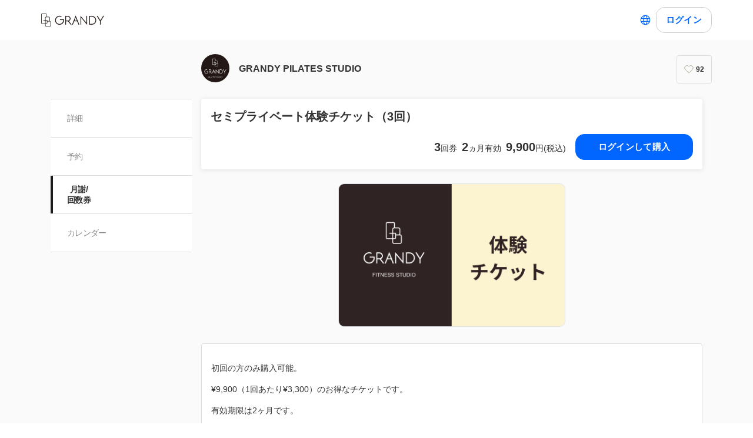

--- FILE ---
content_type: text/html; charset=utf-8
request_url: https://coubic.com/grandy0530/products/486656
body_size: 36900
content:
<!DOCTYPE html><html lang="ja"><head><meta charSet="utf-8"/><meta name="viewport" content="width=device-width, initial-scale=1.0, maximum-scale=1.0, user-scalable=no"/><title>セミプライベート体験チケット（3回）</title><meta content="noarchive" name="robots"/><meta name="keywords" content="生駒,ピラティス,姿勢改善,ダイエット,STOTT PILATES,マシーンピラティス,健康,奈良,四條畷,東大阪,"/><meta name="description" content="初回の方のみ購入可能。 ¥9,900（1回あたり¥3,300）のお得なチケットです。 有効期限は2ヶ月です。"/><meta property="og:site_name" content="セミプライベート体験チケット（3回）"/><meta property="og:type" content="website"/><meta property="og:description" content="初回の方のみ購入可能。 ¥9,900（1回あたり¥3,300）のお得なチケットです。 有効期限は2ヶ月です。"/><meta property="og:image" content="https://coubic-images.s3.ap-northeast-1.amazonaws.com/products/486656/image/thumb_06290965.jpg"/><meta name="twitter:card" content="summary"/><meta name="twitter:title" content="セミプライベート体験チケット（3回）"/><meta name="twitter:description" content="初回の方のみ購入可能。 ¥9,900（1回あたり¥3,300）のお得なチケットです。 有効期限は2ヶ月です。"/><meta name="twitter:image" content="https://coubic-images.s3.ap-northeast-1.amazonaws.com/products/486656/image/thumb_06290965.jpg"/><link href="https://coubic.com/grandy0530/products/486656" rel="canonical"/><link rel="icon" type="imae/x-icon" href="https://coubic-images.s3.ap-northeast-1.amazonaws.com/favicon_images/image/424/c1aa1c.png"/><link rel="shortcut icon" href="https://coubic-images.s3.ap-northeast-1.amazonaws.com/favicon_images/image/424/c1aa1c.png"/><meta name="next-head-count" content="17"/><script>
    window.gtmDataLayer = window.gtmDataLayer || [];
    function gtag(){gtmDataLayer.push(arguments);}
  </script><script>
      (function(w,d,s,l,i){w[l]=w[l]||[];w[l].push({'gtm.start':new Date().getTime(),event:'gtm.js'});
      var f=d.getElementsByTagName(s)[0],j=d.createElement(s),dl=l!='dataLayer'?'&l='+l:'';j.async=true;
      j.src='https://www.googletagmanager.com/gtm.js?id='+i+dl+'&gtm_auth=CXsKrbmeizWaaDt3OQhenA&gtm_preview=env-2&gtm_cookies_win=x';
      f.parentNode.insertBefore(j,f);})(window,document,'script','gtmDataLayer','GTM-MHRX774');
      </script><script>
      (function(w,d,s,l,i){w[l]=w[l]||[];w[l].push({'gtm.start':new Date().getTime(),event:'gtm.js'});
      var f=d.getElementsByTagName(s)[0],j=d.createElement(s),dl=l!='dataLayer'?'&l='+l:'';j.async=true;
      j.src='https://www.googletagmanager.com/gtm.js?id='+i+dl+'&gtm_auth=ppK0fcQWXybVZcdICBq2MA&gtm_preview=env-2&gtm_cookies_win=x';
      f.parentNode.insertBefore(j,f);})(window,document,'script','gtmDataLayer','GTM-WS64FTM');
      </script><link rel="preconnect" href="https://fonts.gstatic.com" crossorigin /><link rel="preload" href="https://assets.coubic.com/_next/static/css/570c0758b269e9d0.css" as="style"/><link rel="stylesheet" href="https://assets.coubic.com/_next/static/css/570c0758b269e9d0.css" data-n-g=""/><link rel="preload" href="https://assets.coubic.com/_next/static/css/9d2786188c59038c.css" as="style"/><link rel="stylesheet" href="https://assets.coubic.com/_next/static/css/9d2786188c59038c.css" data-n-p=""/><link rel="preload" href="https://assets.coubic.com/_next/static/css/8df2ada44536e086.css" as="style"/><link rel="stylesheet" href="https://assets.coubic.com/_next/static/css/8df2ada44536e086.css" data-n-p=""/><noscript data-n-css=""></noscript><script defer="" nomodule="" src="https://assets.coubic.com/_next/static/chunks/polyfills-42372ed130431b0a.js"></script><script src="https://js.stripe.com/v3/" defer="" data-nscript="beforeInteractive"></script><script src="https://assets.coubic.com/_next/static/chunks/webpack-9f460e5477ea847a.js" defer=""></script><script src="https://assets.coubic.com/_next/static/chunks/framework-40461e51349ca8e7.js" defer=""></script><script src="https://assets.coubic.com/_next/static/chunks/main-dd2a2e756539b76b.js" defer=""></script><script src="https://assets.coubic.com/_next/static/chunks/pages/_app-e755416408010849.js" defer=""></script><script src="https://assets.coubic.com/_next/static/chunks/1664-f4497a47ed055eb5.js" defer=""></script><script src="https://assets.coubic.com/_next/static/chunks/2018-e861da6af028bec4.js" defer=""></script><script src="https://assets.coubic.com/_next/static/chunks/975-689e97f89133f37f.js" defer=""></script><script src="https://assets.coubic.com/_next/static/chunks/9332-f7ea8c83e6a40f3f.js" defer=""></script><script src="https://assets.coubic.com/_next/static/chunks/5159-22565a9ee296aa3a.js" defer=""></script><script src="https://assets.coubic.com/_next/static/chunks/9267-c8276bbf6eee715f.js" defer=""></script><script src="https://assets.coubic.com/_next/static/chunks/5121-206fa7a132046be4.js" defer=""></script><script src="https://assets.coubic.com/_next/static/chunks/5865-45659b1c838c35a1.js" defer=""></script><script src="https://assets.coubic.com/_next/static/chunks/501-336efd37c83ea94c.js" defer=""></script><script src="https://assets.coubic.com/_next/static/chunks/6512-781872b1df814fc0.js" defer=""></script><script src="https://assets.coubic.com/_next/static/chunks/5630-86520b4639a661f5.js" defer=""></script><script src="https://assets.coubic.com/_next/static/chunks/pages/%5BpublicId%5D/products/%5BproductId%5D-47ece503e416d358.js" defer=""></script><script src="https://assets.coubic.com/_next/static/9JO1dkN7Jd_rluIgYm52I/_buildManifest.js" defer=""></script><script src="https://assets.coubic.com/_next/static/9JO1dkN7Jd_rluIgYm52I/_ssgManifest.js" defer=""></script><style id="__jsx-6dc783d0ad6f3975">.wrapper.jsx-6dc783d0ad6f3975::after{content:"";-webkit-box-sizing:border-box;-moz-box-sizing:border-box;box-sizing:border-box;position:absolute;width:-webkit-calc(100% + 8px);width:-moz-calc(100% + 8px);width:calc(100% + 8px);height:-webkit-calc(100% + 8px);height:-moz-calc(100% + 8px);height:calc(100% + 8px);top:-4px;left:-4px;border-style:solid;border-width:2px;border-color:transparent;-webkit-border-radius:18px;-moz-border-radius:18px;border-radius:18px}.wrapper.focus-visible.jsx-6dc783d0ad6f3975::after{border-color:#0066FF}.button.bg-primary.jsx-6dc783d0ad6f3975{background-color:#0066FF}.button.text-primary.jsx-6dc783d0ad6f3975{color:#0066FF}.button.border-primary.jsx-6dc783d0ad6f3975{border-color:#0066FF}</style><style data-href="https://fonts.googleapis.com/css2?family=IBM+Plex+Sans:wght@400;600&display=swap">@font-face{font-family:'IBM Plex Sans';font-style:normal;font-weight:400;font-stretch:normal;font-display:swap;src:url(https://fonts.gstatic.com/l/font?kit=zYXGKVElMYYaJe8bpLHnCwDKr932-G7dytD-Dmu1swZSAXcomDVmadSD6llzAw&skey=db4d85f0f9937532&v=v23) format('woff')}@font-face{font-family:'IBM Plex Sans';font-style:normal;font-weight:600;font-stretch:normal;font-display:swap;src:url(https://fonts.gstatic.com/l/font?kit=zYXGKVElMYYaJe8bpLHnCwDKr932-G7dytD-Dmu1swZSAXcomDVmadSDNF5zAw&skey=db4d85f0f9937532&v=v23) format('woff')}@font-face{font-family:'IBM Plex Sans';font-style:normal;font-weight:400;font-stretch:100%;font-display:swap;src:url(https://fonts.gstatic.com/s/ibmplexsans/v23/zYXzKVElMYYaJe8bpLHnCwDKr932-G7dytD-Dmu1syxTKYbSB4ZhRNU.woff2) format('woff2');unicode-range:U+0460-052F,U+1C80-1C8A,U+20B4,U+2DE0-2DFF,U+A640-A69F,U+FE2E-FE2F}@font-face{font-family:'IBM Plex Sans';font-style:normal;font-weight:400;font-stretch:100%;font-display:swap;src:url(https://fonts.gstatic.com/s/ibmplexsans/v23/zYXzKVElMYYaJe8bpLHnCwDKr932-G7dytD-Dmu1syxaKYbSB4ZhRNU.woff2) format('woff2');unicode-range:U+0301,U+0400-045F,U+0490-0491,U+04B0-04B1,U+2116}@font-face{font-family:'IBM Plex Sans';font-style:normal;font-weight:400;font-stretch:100%;font-display:swap;src:url(https://fonts.gstatic.com/s/ibmplexsans/v23/zYXzKVElMYYaJe8bpLHnCwDKr932-G7dytD-Dmu1syxdKYbSB4ZhRNU.woff2) format('woff2');unicode-range:U+0370-0377,U+037A-037F,U+0384-038A,U+038C,U+038E-03A1,U+03A3-03FF}@font-face{font-family:'IBM Plex Sans';font-style:normal;font-weight:400;font-stretch:100%;font-display:swap;src:url(https://fonts.gstatic.com/s/ibmplexsans/v23/zYXzKVElMYYaJe8bpLHnCwDKr932-G7dytD-Dmu1syxRKYbSB4ZhRNU.woff2) format('woff2');unicode-range:U+0102-0103,U+0110-0111,U+0128-0129,U+0168-0169,U+01A0-01A1,U+01AF-01B0,U+0300-0301,U+0303-0304,U+0308-0309,U+0323,U+0329,U+1EA0-1EF9,U+20AB}@font-face{font-family:'IBM Plex Sans';font-style:normal;font-weight:400;font-stretch:100%;font-display:swap;src:url(https://fonts.gstatic.com/s/ibmplexsans/v23/zYXzKVElMYYaJe8bpLHnCwDKr932-G7dytD-Dmu1syxQKYbSB4ZhRNU.woff2) format('woff2');unicode-range:U+0100-02BA,U+02BD-02C5,U+02C7-02CC,U+02CE-02D7,U+02DD-02FF,U+0304,U+0308,U+0329,U+1D00-1DBF,U+1E00-1E9F,U+1EF2-1EFF,U+2020,U+20A0-20AB,U+20AD-20C0,U+2113,U+2C60-2C7F,U+A720-A7FF}@font-face{font-family:'IBM Plex Sans';font-style:normal;font-weight:400;font-stretch:100%;font-display:swap;src:url(https://fonts.gstatic.com/s/ibmplexsans/v23/zYXzKVElMYYaJe8bpLHnCwDKr932-G7dytD-Dmu1syxeKYbSB4Zh.woff2) format('woff2');unicode-range:U+0000-00FF,U+0131,U+0152-0153,U+02BB-02BC,U+02C6,U+02DA,U+02DC,U+0304,U+0308,U+0329,U+2000-206F,U+20AC,U+2122,U+2191,U+2193,U+2212,U+2215,U+FEFF,U+FFFD}@font-face{font-family:'IBM Plex Sans';font-style:normal;font-weight:600;font-stretch:100%;font-display:swap;src:url(https://fonts.gstatic.com/s/ibmplexsans/v23/zYXzKVElMYYaJe8bpLHnCwDKr932-G7dytD-Dmu1syxTKYbSB4ZhRNU.woff2) format('woff2');unicode-range:U+0460-052F,U+1C80-1C8A,U+20B4,U+2DE0-2DFF,U+A640-A69F,U+FE2E-FE2F}@font-face{font-family:'IBM Plex Sans';font-style:normal;font-weight:600;font-stretch:100%;font-display:swap;src:url(https://fonts.gstatic.com/s/ibmplexsans/v23/zYXzKVElMYYaJe8bpLHnCwDKr932-G7dytD-Dmu1syxaKYbSB4ZhRNU.woff2) format('woff2');unicode-range:U+0301,U+0400-045F,U+0490-0491,U+04B0-04B1,U+2116}@font-face{font-family:'IBM Plex Sans';font-style:normal;font-weight:600;font-stretch:100%;font-display:swap;src:url(https://fonts.gstatic.com/s/ibmplexsans/v23/zYXzKVElMYYaJe8bpLHnCwDKr932-G7dytD-Dmu1syxdKYbSB4ZhRNU.woff2) format('woff2');unicode-range:U+0370-0377,U+037A-037F,U+0384-038A,U+038C,U+038E-03A1,U+03A3-03FF}@font-face{font-family:'IBM Plex Sans';font-style:normal;font-weight:600;font-stretch:100%;font-display:swap;src:url(https://fonts.gstatic.com/s/ibmplexsans/v23/zYXzKVElMYYaJe8bpLHnCwDKr932-G7dytD-Dmu1syxRKYbSB4ZhRNU.woff2) format('woff2');unicode-range:U+0102-0103,U+0110-0111,U+0128-0129,U+0168-0169,U+01A0-01A1,U+01AF-01B0,U+0300-0301,U+0303-0304,U+0308-0309,U+0323,U+0329,U+1EA0-1EF9,U+20AB}@font-face{font-family:'IBM Plex Sans';font-style:normal;font-weight:600;font-stretch:100%;font-display:swap;src:url(https://fonts.gstatic.com/s/ibmplexsans/v23/zYXzKVElMYYaJe8bpLHnCwDKr932-G7dytD-Dmu1syxQKYbSB4ZhRNU.woff2) format('woff2');unicode-range:U+0100-02BA,U+02BD-02C5,U+02C7-02CC,U+02CE-02D7,U+02DD-02FF,U+0304,U+0308,U+0329,U+1D00-1DBF,U+1E00-1E9F,U+1EF2-1EFF,U+2020,U+20A0-20AB,U+20AD-20C0,U+2113,U+2C60-2C7F,U+A720-A7FF}@font-face{font-family:'IBM Plex Sans';font-style:normal;font-weight:600;font-stretch:100%;font-display:swap;src:url(https://fonts.gstatic.com/s/ibmplexsans/v23/zYXzKVElMYYaJe8bpLHnCwDKr932-G7dytD-Dmu1syxeKYbSB4Zh.woff2) format('woff2');unicode-range:U+0000-00FF,U+0131,U+0152-0153,U+02BB-02BC,U+02C6,U+02DA,U+02DC,U+0304,U+0308,U+0329,U+2000-206F,U+20AC,U+2122,U+2191,U+2193,U+2212,U+2215,U+FEFF,U+FFFD}</style></head><body><noscript><iframe src="https://www.googletagmanager.com/ns.html?id=GTM-MHRX774&amp;gtm_auth=CXsKrbmeizWaaDt3OQhenA&amp;gtm_preview=env-2&amp;gtm_cookies_win=x" height="0" width="0" style="display:none;visibility:hidden"></iframe></noscript><noscript><iframe src="https://www.googletagmanager.com/ns.html?id=GTM-WS64FTM&amp;gtm_auth=ppK0fcQWXybVZcdICBq2MA&amp;gtm_preview=env-2&amp;gtm_cookies_win=x" height="0" width="0" style="display:none;visibility:hidden"></iframe></noscript><div id="__next"><meta name="viewport" content="width=device-width, initial-scale=1.0, maximum-scale=1.0, user-scalable=no"/><div style="position:fixed;z-index:9999;top:16px;left:16px;right:16px;bottom:16px;pointer-events:none" class="m-1 pc:m-2"></div><div class="BaseLayout_BaseLayout__Pr5dB BaseTemplate_BaseTemplate__rm7yc"><nav class="GlobalNav_GlobalNav___2Edu"><div class="GlobalNav_GlobalNav__Inner__z0yWr"><a href="/grandy0530" class="GlobalNav_GlobalNav__Logo__MZcjs"><div><img src="https://coubic-images.s3.ap-northeast-1.amazonaws.com/logo_images/image/563/664a3d.png" alt="logo" class="GlobalNav_GlobalNav__LogoImage__Putzz"/></div></a><div class="flex items-center gap-1"><div class="text-16 pc:text-15 relative flex items-center gap-0.5"><button class="rounded-15 hover:bg-gray-10 flex cursor-pointer items-center justify-center border-none bg-white p-1 outline-none transition focus:outline focus-visible:outline-2 focus-visible:outline-blue-700"><svg xmlns="http://www.w3.org/2000/svg" fill="#0A0A0A" viewBox="0 0 48 48" class="fill-blue-700" width="20" height="20"><path fill-rule="evenodd" d="M24 4c11.046 0 20 8.954 20 20s-8.954 20-20 20S4 35.046 4 24 12.954 4 24 4m17 20c0 1.378-.164 2.717-.473 4H32.82c.118-1.292.18-2.63.18-4s-.062-2.707-.18-4h7.707c.31 1.283.473 2.622.473 4m-11.193-4c.125 1.279.193 2.617.193 4s-.068 2.721-.193 4H18.193A41 41 0 0 1 18 24c0-1.383.068-2.721.193-4zm2.626-3h7.064a17.05 17.05 0 0 0-10.19-9.155c1.408 2.288 2.506 5.463 3.126 9.155M24 7c.57 0 2.084.657 3.628 4.089.733 1.629 1.342 3.635 1.76 5.911H18.612c.418-2.276 1.027-4.282 1.76-5.911C21.916 7.657 23.43 7 24 7m5.307 33.155A17.05 17.05 0 0 0 39.497 31h-7.064c-.62 3.692-1.718 6.867-3.126 9.155m.08-9.155c-.417 2.276-1.026 4.282-1.759 5.911C26.084 40.343 24.57 41 24 41c-.57 0-2.084-.657-3.628-4.089-.733-1.629-1.342-3.635-1.76-5.911zm-13.82 0c.62 3.692 1.718 6.867 3.127 9.155A17.05 17.05 0 0 1 8.504 31zm-.387-3H7.473A17 17 0 0 1 7 24c0-1.378.164-2.717.473-4h7.707a44 44 0 0 0-.18 4c0 1.37.062 2.708.18 4m.387-11H8.503a17.05 17.05 0 0 1 10.19-9.155c-1.408 2.288-2.506 5.463-3.126 9.155" clip-rule="evenodd"></path></svg></button></div><div class="GlobalNav_GlobalNav__Buttons__Ybm3B"><div class="GlobalNav_GlobalNav__LoginButtonWrapper__K2Wbe"><div class="jsx-6dc783d0ad6f3975 wrapper inline-block relative h-48 pc:h-44 rounded-15 after:transition"><button class="jsx-6dc783d0ad6f3975 button text-primary relative px-2 w-full h-full flex justify-center items-center border border-solid rounded-15 outline-none focus:outline-none bg-white border-gray-200 z-1 transition cursor-pointer RSButton_button--default__Mvq_Z"><div class="jsx-6dc783d0ad6f3975 rs-font text-16 pc:text-15 font-bold whitespace-nowrap">ログイン</div></button></div></div></div></div></div></nav><header class="MerchantHeader_MerchantHeader__Shb1T BaseTemplate_BaseTemplate__Header__L341T"><div class="MerchantHeader_MerchantHeaderWithoutCoverImage__SummaryBg__4CZ0H"><div class="MerchantHeader_MerchantHeaderWithoutCoverImage__Summary__GuiYB"><a class="MerchantHeader_MerchantHeaderWithoutCoverImage__SummaryLink__wuPp9" href="/grandy0530"><div class="MerchantHeader_MerchantHeaderWithoutCoverImage__SummaryThumbnail__NsqLt"><img class="MerchantHeader_MerchantHeaderWithoutCoverImage__ThumbnailImage___VsB8" src="https://coubic-images.s3.ap-northeast-1.amazonaws.com/merchant_profile_image/7257faa7-99e5-441e-bf2f-55151df0e2b9.jpeg" alt="merchant-thumbnail"/></div><div class="MerchantHeader_MerchantHeaderWithoutCoverImage__SummaryText__JyiR_"><h1 class="MerchantHeader_MerchantHeaderWithoutCoverImage__Name__TR7X7">GRANDY PILATES STUDIO</h1></div></a><div class="MerchantHeader_MerchantHeaderWithoutCoverImage__SummaryRight__6H5ar"><div></div></div></div></div></header><div id="pageContent" class="BaseTemplate_BaseTemplateWithoutCoverImage__Body___gyEU"><ul class="MerchantNav_MerchantNav__qykhy"><li class="MerchantNav_MerchantNav__Item__vGmwd"><a class="MerchantNav_MerchantNav__Link__UJd0Z" href="/grandy0530#pageContent">詳細</a></li><li class="MerchantNav_MerchantNav__Item__vGmwd"><a class="MerchantNav_MerchantNav__Link__UJd0Z" href="/grandy0530/booking_pages#pageContent">予約</a></li><li class="MerchantNav_MerchantNav__Item__vGmwd"><a class="MerchantNav_MerchantNav__Link__UJd0Z MerchantNav_isActive__t_G_6" href="/grandy0530/products#pageContent">月謝/
回数券</a></li><li class="MerchantNav_MerchantNav__Item__vGmwd"><a class="MerchantNav_MerchantNav__Link__UJd0Z" href="/grandy0530/services#pageContent">カレンダー</a></li></ul><div class="BaseTemplate_BaseTemplate__Content__v_mJD"><div class="MerchantProductDetailsPage_MerchantProductDetailsPage__rFcpJ"><div class="MerchantProductDetailsHeader_MerchantProductDetailsHeader__KTKkm"><div class="MerchantProductDetailsHeader_MerchantProductDetailsHeader__Inner__TLciH"><div class="MerchantProductDetailsHeader_MerchantProductDetailsHeader__TitleContainer__eZolO"><h1 class="MerchantProductDetailsHeader_MerchantProductDetailsHeader__Title__hiyLE">セミプライベート体験チケット（3回）</h1><div class="MerchantProductDetailsHeader_MerchantProductDetailsHeader__Summary__2RBsv"><div class="MerchantProductDetailsHeader_MerchantProductDetailsHeader__SummaryFirst__z17se"><span class="TicketCount_TicketCount__JKusA"><span class="TicketCount_TicketCount__Emphasis__cm1Nf">3</span>回券</span><span class="TicketExpiration_TicketExpiration__leZBv MerchantProductDetailsHeader_MerchantProductDetailsHeader__TicketBookExpiration___37Ou"><span class="TicketExpiration_TicketExpiration__Emphasis__hYOdQ">2</span>ヵ月有効</span></div><span class="Price_Price__W6lrs MerchantProductDetailsHeader_MerchantProductDetailsHeader__Price__AjMSq"><span class="Price_Price__Emphasis__34xNq">9,900</span>円(税込)</span><div class="MerchantProductDetailsHeader_MerchantProductDetailsHeader__ButtonContainer__ezLRy"><div class="flex justify-end"><div class="w-[200px]"><div class="jsx-6dc783d0ad6f3975 wrapper block w-full relative h-48 pc:h-44 rounded-15 after:transition cursor-pointer"><a href="/signin/user?return_to=/grandy0530/ticket_books/486656/purchase" class="jsx-6dc783d0ad6f3975 button bg-primary border-primary relative px-2 box-border w-full h-full flex justify-center items-center border border-solid rounded-15 outline-none focus:outline-none text-white no-underline z-1 transition RSButtonAnchor_button--default__NG6qg"><div class="jsx-6dc783d0ad6f3975 rs-font text-16 pc:text-15 whitespace-nowrap font-bold">ログインして購入</div></a></div></div></div></div></div></div></div><div class="MerchantProductDetailsHeader_MerchantProductDetailsHeader__CardContainer__81_6z"><img class="MerchantProductDetailsHeader_MerchantProductDetailsHeader__Card__VZUBL" src="https://coubic-images.s3.ap-northeast-1.amazonaws.com/products/486656/image/medium_06290965.jpg" alt="セミプライベート体験チケット（3回）"/></div></div><div class="MerchantProductDetailsPage_MerchantProductDetailsPage__Body__1PCdj"><div class="DescriptionPanel_DescriptionPanel__ZfqjD"><span class="Linkify"><p>初回の方のみ購入可能。</p><p>¥9,900（1回あたり¥3,300）のお得なチケットです。</p><p>有効期限は2ヶ月です。</p></span></div></div><div class="MerchantProductDetailsPage_MerchantProductDetailsPage__Section___ryiA"><h2 class="Heading_Heading__p5X7z MerchantProductDetailsPage_MerchantProductDetailsPage__Heading__Y5AS5" id="product-available-services">対象サービス</h2><div class="MerchantProductDetailsPage_MerchantProductDetailsPage__ServiceCards__waSEY"><div class="ServiceCard_ServiceCard__Dn_nn MerchantProductDetailsPage_MerchantProductDetailsPage__ServiceCard__SrsCF"><div class="ServiceCard_ServiceCard__Thumbnail__rEFrQ"><div class="ServiceCard_ServiceCard__ThumbnailImage__2UQGF" style="background-image:url(https://coubic-images.s3.ap-northeast-1.amazonaws.com/resources/963763/square_6a2f4237.jpg)"></div></div><div class="ServiceCard_ServiceCard__Heading__bbLCe"><div class="LinesEllipsis  ">【生駒店】Yuko先生🍎プライベートレッスン<wbr/></div></div><div class="ServiceCard_ServiceCard__Description__Bg0Na"><div class="TruncateTextWithButton_TruncateTextWithButton__NAIPt ServiceCard_ServiceCard__TruncateTextWithButton___POxk"><div class="LinesEllipsis  TruncateTextWithButton_TruncateTextWithButton__Text___f8Wx"><div>マシーンとマットを使用した1対1のレッスン。カウンセリングを行い、一人一人の状態に合わせてプログラムを組みます。姿勢を矯正したい、肩こりや腰痛を改善したいなどそれぞれのご要望に合わせたレッスンを行います。運動が苦手な方で、グループだと人と比べてしまう方などにも最適です。また、ご家族や友人と2人でのセミプライベートレッスンも受付けています。（60分制）<br /><br />＜プライベート＞<br />ドロップイン：¥8,800<br /><br />月謝：¥28,600（1回あたり¥7,150）<br /><br />回数券（5回）：¥38,500（1回あたり¥7,700）<br /><br />体験3回（初回のみ）：¥16,500円（1回あたり¥5,500）<br /><br />＜セミプライベート・2人（1人当たりの費用）＞<br /><br />ドロップイン：¥6,600<br /><br />月謝：¥19,800（1回あたり¥4,950）<br /><br /> トライアル3回（初回のみ）：¥9,900（1回あたり¥3,300）<br /><br />＜月払いAコース＞ ¥14,500（プライベート1回・マットグループ3回）<br /><br />＜月払いBコース＞ ¥19,200（プライベート2回・マットグループ2回）<br /><br />＜月払いCコース＞ ¥17,050（プライベート1回・リフォーマーグループ３回）<br /><br />※初めての方は入会金¥10,000が別途必要です。<br />※月謝の方で、追加を希望の場合は月謝の1回分の料金で追加できます。<br /><br />◇持ち物<br /><br />動きやすい服装でお越しください。（更衣室、ロッカーあり） 無料のウォーターサーバーをご用意しております。ペットボトルや水筒などの持ち込みもできます。<br /><br />◇予約期限・キャンセル<br /><br />ご予約・キャンセルはレッスンの1日前までとさせていただきます。 それ以降のお問い合わせは電話にてご連絡ください。<br /><br />☆体験をご希望の方は回数券より体験チケットをご購入ください。<br /><br />◇インストラクター<br /><br />名前：Yuko（ユウコ）<br />出身地：大阪<br />好きな事：食べること！手芸<br />取得資格：STOTT PILATES®認定（FULL　CERITFIED）<br /><br />下着のデザイン会社で働き、身体の中から変えなければ身体は変わらないと気付きピラティスに出会いました。ピラティスに出会ってから、万年肩凝りも解消され、身体も心も軽くなりました。運動は苦手という方も大丈夫！運動が苦手な私も続いています。<br />未来の自分の為に、生き生きと健康的に年齢を重ねていきましょう。</div></div><button class="TruncateTextWithButton_TruncateTextWithButton__Button__zuS4Q">詳細をすべて表示</button></div><div class="flex justify-end"><div class="w-[128px]"><div class="jsx-6dc783d0ad6f3975 wrapper block w-full relative h-48 pc:h-44 rounded-15 after:transition cursor-pointer"><a href="/grandy0530/963763#pageContent" class="jsx-6dc783d0ad6f3975 button text-primary relative px-2 box-border w-full h-full flex justify-center items-center border border-solid rounded-15 outline-none focus:outline-none bg-white border-gray-200 no-underline z-1 transition RSButtonAnchor_button--default__NG6qg"><div class="jsx-6dc783d0ad6f3975 rs-font text-16 pc:text-15 whitespace-nowrap font-bold">もっとみる</div></a></div></div></div></div><div class="ServiceCard_ServiceCard__Clearfix__VuEeh"></div></div><div class="ServiceCard_ServiceCard__Dn_nn MerchantProductDetailsPage_MerchantProductDetailsPage__ServiceCard__SrsCF"><div class="ServiceCard_ServiceCard__Thumbnail__rEFrQ"><div class="ServiceCard_ServiceCard__ThumbnailImage__2UQGF" style="background-image:url(https://coubic-images.s3.ap-northeast-1.amazonaws.com/resources/935372/square_d873fddf.jpg)"></div></div><div class="ServiceCard_ServiceCard__Heading__bbLCe"><div class="LinesEllipsis  ">【生駒店】Noriko先生💛プライベートレッスン<wbr/></div></div><div class="ServiceCard_ServiceCard__Description__Bg0Na"><div class="TruncateTextWithButton_TruncateTextWithButton__NAIPt ServiceCard_ServiceCard__TruncateTextWithButton___POxk"><div class="LinesEllipsis  TruncateTextWithButton_TruncateTextWithButton__Text___f8Wx"><div>マシーンとマットを使用した1対1のレッスン。カウンセリングを行い、一人一人の状態に合わせてプログラムを組みます。姿勢を矯正したい、肩こりや腰痛を改善したいなどそれぞれのご要望に合わせたレッスンを行います。運動が苦手な方で、グループだと人と比べてしまう方などにも最適です。また、ご家族や友人と2人でのセミプライベートレッスンも受付けています。（60分制）<br /><br />＜プライベート＞ ドロップイン：¥8,800<br /><br />月謝：¥28,600（1回あたり¥7,150）<br /><br />回数券（5回）：¥38,500（1回あたり¥7,700）<br /><br />体験3回（初回のみ）：¥16,500円（1回あたり¥5,500）<br /><br />＜セミプライベート・2人（1人当たりの費用）＞<br /><br />ドロップイン：¥6,600<br /><br />月謝：¥19,800（1回あたり¥4,950）<br /><br /> トライアル3回（初回のみ）：¥9,900（1回あたり¥3,300）<br /><br />＜月払いAコース＞ ¥14,500（プライベート1回・マットグループ3回）<br /><br />＜月払いBコース＞ ¥19,200（プライベート2回・マットグループ2回）<br /><br />＜月払いCコース＞ ¥17,050（プライベート1回・リフォーマーグループ３回）<br /><br />※初めての方は入会金¥10,000が別途必要です。 ※月謝の方で、追加を希望の場合は月謝の1回分の料金で追加できます。<br /><br />◇持ち物<br /><br />動きやすい服装でお越しください。（更衣室、ロッカーあり） 無料のウォーターサーバーをご用意しております。ペットボトルや水筒などの持ち込みもできます。<br /><br />◇予約期限・キャンセル<br /><br />ご予約・キャンセルはレッスンの1日前までとさせていただきます。 それ以降のお問い合わせは電話にてご連絡ください。<br /><br />☆体験をご希望の方は回数券より体験チケットをご購入ください。<br /><br />◇インストラクター紹介<br /><br />名前：Noriko（ノリコ）<br />出身地：大阪<br />好きなこと：車でちょっと遠出♩　映画鑑賞<br />取得資格：STOTT PILATES®認定（ FULL　CERTIFIED)、Stretch-eze®マット＆コンディショニング<br /><br />中学はバスケ部に所属。子育て中ヨガを通じてピラティスと出会って10数年。<br />大阪枚方で子育てがスタートし1年後転勤で台湾6年、大阪北摂で5年、次は香港で3年、そして今生駒、とあちこちでの子育てと人生を経験（笑）。今は子育てもひと段落し腰痛、肩、股関節、と色んな痛みを経てアラフィフで人生初の接骨院・鍼灸も体験。自分の身体を実験台に日々ピラティスで身体と向き合っています。身体の不調、悩みはもちろん、色んな目的に柔軟に対応しながら身体を整えられるのがピラティスのいいところ、好きなところです♩GRANDYで自分の身体の可能性を一緒に見つけられるのを楽しみにしています。</div></div><button class="TruncateTextWithButton_TruncateTextWithButton__Button__zuS4Q">詳細をすべて表示</button></div><div class="flex justify-end"><div class="w-[128px]"><div class="jsx-6dc783d0ad6f3975 wrapper block w-full relative h-48 pc:h-44 rounded-15 after:transition cursor-pointer"><a href="/grandy0530/935372#pageContent" class="jsx-6dc783d0ad6f3975 button text-primary relative px-2 box-border w-full h-full flex justify-center items-center border border-solid rounded-15 outline-none focus:outline-none bg-white border-gray-200 no-underline z-1 transition RSButtonAnchor_button--default__NG6qg"><div class="jsx-6dc783d0ad6f3975 rs-font text-16 pc:text-15 whitespace-nowrap font-bold">もっとみる</div></a></div></div></div></div><div class="ServiceCard_ServiceCard__Clearfix__VuEeh"></div></div><div class="ServiceCard_ServiceCard__Dn_nn MerchantProductDetailsPage_MerchantProductDetailsPage__ServiceCard__SrsCF"><div class="ServiceCard_ServiceCard__Thumbnail__rEFrQ"><div class="ServiceCard_ServiceCard__ThumbnailImage__2UQGF" style="background-image:url(https://coubic-images.s3.ap-northeast-1.amazonaws.com/resources/906380/square_28dbd397.jpg)"></div></div><div class="ServiceCard_ServiceCard__Heading__bbLCe"><div class="LinesEllipsis  ">【生駒店】Yuna先生😼プライベートレッスン<wbr/></div></div><div class="ServiceCard_ServiceCard__Description__Bg0Na"><div class="TruncateTextWithButton_TruncateTextWithButton__NAIPt ServiceCard_ServiceCard__TruncateTextWithButton___POxk"><div class="LinesEllipsis  TruncateTextWithButton_TruncateTextWithButton__Text___f8Wx"><div>マシーンとマットを使用した1対1のレッスン。カウンセリングを行い、一人一人の状態に合わせてプログラムを組みます。姿勢を矯正したい、肩こりや腰痛を改善したいなどそれぞれのご要望に合わせたレッスンを行います。運動が苦手な方で、グループだと人と比べてしまう方などにも最適です。また、ご家族や友人と2人でのセミプライベートレッスンも受付けています。（60分制）<br /><br />＜プライベート＞ <br /><br />ドロップイン：¥8,800<br /><br />月謝：¥28,600（1回あたり¥7,150）<br /><br />回数券（5回）：¥38,500（1回あたり¥7,700）<br /><br />体験3回（初回のみ）：¥16,500円（1回あたり¥5,500）<br /><br />＜セミプライベート・2人（1人当たりの費用）＞<br /><br />ドロップイン：¥6,600<br /><br />月謝：¥19,800（1回あたり¥4,950）<br /><br /> トライアル3回（初回のみ）：¥9,900（1回あたり¥3,300）<br /><br />＜月払いAコース＞ ¥14,500（プライベート1回・マットグループ3回）<br /><br />＜月払いBコース＞ ¥19,200（プライベート2回・マットグループ2回）<br /><br />＜月払いCコース＞ ¥17,050（プライベート1回・リフォーマーグループ３回）<br /><br />※初めての方は入会金¥10,000が別途必要です。<br />※月謝の方で、追加を希望の場合は月謝の1回分の料金で追加できます。<br /><br />◇持ち物<br /><br />動きやすい服装でお越しください。（更衣室、ロッカーあり） 無料のウォーターサーバーをご用意しております。ペットボトルや水筒などの持ち込みもできます。<br /><br />◇予約期限・キャンセル<br /><br />ご予約・キャンセルはレッスンの1日前までとさせていただきます。 それ以降のお問い合わせは電話にてご連絡ください。<br /><br />☆体験をご希望の方は回数券より体験チケットをご購入ください。<br /><br />◇インストラクター<br /><br />名前：Yuna（ユナ）<br />出身：石川県<br />趣味：ネコとカメラ<br />資格：STOTT PILATES®（Mat&Reformer level1）<br /><br />動物看護師として働いていた時に、腰痛に悩まされたのですが、ピラティスを始めて徐々に緩和しました。皆さんの日常生活にも活かせるように、基本を大切に初めての方でも楽しんで頂けるクラスを目指しています。</div></div><button class="TruncateTextWithButton_TruncateTextWithButton__Button__zuS4Q">詳細をすべて表示</button></div><div class="flex justify-end"><div class="w-[128px]"><div class="jsx-6dc783d0ad6f3975 wrapper block w-full relative h-48 pc:h-44 rounded-15 after:transition cursor-pointer"><a href="/grandy0530/906380#pageContent" class="jsx-6dc783d0ad6f3975 button text-primary relative px-2 box-border w-full h-full flex justify-center items-center border border-solid rounded-15 outline-none focus:outline-none bg-white border-gray-200 no-underline z-1 transition RSButtonAnchor_button--default__NG6qg"><div class="jsx-6dc783d0ad6f3975 rs-font text-16 pc:text-15 whitespace-nowrap font-bold">もっとみる</div></a></div></div></div></div><div class="ServiceCard_ServiceCard__Clearfix__VuEeh"></div></div><div class="ServiceCard_ServiceCard__Dn_nn MerchantProductDetailsPage_MerchantProductDetailsPage__ServiceCard__SrsCF"><div class="ServiceCard_ServiceCard__Thumbnail__rEFrQ"><div class="ServiceCard_ServiceCard__ThumbnailImage__2UQGF" style="background-image:url(https://coubic-images.s3.ap-northeast-1.amazonaws.com/resources/420175/square_832ac2f8.jpg)"></div></div><div class="ServiceCard_ServiceCard__Heading__bbLCe"><div class="LinesEllipsis  ">【生駒店】Shoko先生🎉プライベートレッスン<wbr/></div></div><div class="ServiceCard_ServiceCard__Description__Bg0Na"><div class="TruncateTextWithButton_TruncateTextWithButton__NAIPt ServiceCard_ServiceCard__TruncateTextWithButton___POxk"><div class="LinesEllipsis  TruncateTextWithButton_TruncateTextWithButton__Text___f8Wx"><div>マシーンとマットを使用した1対1のレッスン。カウンセリングを行い、一人一人の状態に合わせてプログラムを組みます。姿勢を矯正したい、肩こりや腰痛を改善したいなどそれぞれのご要望に合わせたレッスンを行います。運動が苦手な方で、グループだと人と比べてしまう方などにも最適です。また、ご家族や友人と2人でのセミプライベートレッスンも受付けています。（60分制）<br /><br />＜プライベート＞ ドロップイン：¥8,800<br /><br />月謝：¥28,600（1回あたり¥7,150）<br /><br />回数券（5回）：¥38,500（1回あたり¥7,700）<br /><br />体験3回（初回のみ）：¥16,500円（1回あたり¥5,500）<br /><br />＜セミプライベート・2人（1人当たりの費用）＞<br /><br />ドロップイン：¥6,600<br /><br />月謝：¥19,800（1回あたり¥4,950）<br /><br /> トライアル3回（初回のみ）：¥9,900（1回あたり¥3,300）<br /><br />＜月払いAコース＞ ¥14,500（プライベート1回・マットグループ3回）<br /><br />＜月払いBコース＞ ¥19,200（プライベート2回・マットグループ2回）<br /><br />＜月払いCコース＞ ¥17,050（プライベート1回・リフォーマーグループ３回）<br /><br />※初めての方は入会金¥10,000が別途必要です。  ※月謝の方で、追加を希望の場合は月謝の1回分の料金で追加できます。<br /><br />◇持ち物<br /><br />動きやすい服装でお越しください。（更衣室、ロッカーあり） 無料のウォーターサーバーをご用意しております。ペットボトルや水筒などの持ち込みもできます。<br /><br />◇予約期限・キャンセル<br /><br />ご予約・キャンセルはレッスンの1日前までとさせていただきます。 それ以降のお問い合わせは電話にてご連絡ください。<br /><br />☆体験をご希望の方は回数券より体験チケットをご購入ください。<br /><br />◇インストラクター<br /><br />名前：Shoko（ショウコ） <br /><br />出身地：奈良県<br /><br />好きな事:ダンス、ドラマ・アニメ・舞台鑑賞<br /><br />取得資格: STOTT PILATES®認定（Mat, Reformer, CCB）<br /><br />ダンスをしていてよく身体を痛めていたのですが、身体の使い方や骨を意識しながら動くピラティスに出会ってとても衝撃的で感動しました！<br />ピラティスは、小さな動きが多く、最初はその動きがよく分からないことが多いですが、 根気よく続けていくと、自分の体をより繊細に感じ、動けるようになってきます。ピラティスでの身体の変化をしっかり実感してもらえるよう一緒に楽しみながら気付きのあるレッスンを提供できればと思っています。</div></div><button class="TruncateTextWithButton_TruncateTextWithButton__Button__zuS4Q">詳細をすべて表示</button></div><div class="flex justify-end"><div class="w-[128px]"><div class="jsx-6dc783d0ad6f3975 wrapper block w-full relative h-48 pc:h-44 rounded-15 after:transition cursor-pointer"><a href="/grandy0530/420175#pageContent" class="jsx-6dc783d0ad6f3975 button text-primary relative px-2 box-border w-full h-full flex justify-center items-center border border-solid rounded-15 outline-none focus:outline-none bg-white border-gray-200 no-underline z-1 transition RSButtonAnchor_button--default__NG6qg"><div class="jsx-6dc783d0ad6f3975 rs-font text-16 pc:text-15 whitespace-nowrap font-bold">もっとみる</div></a></div></div></div></div><div class="ServiceCard_ServiceCard__Clearfix__VuEeh"></div></div><div class="ServiceCard_ServiceCard__Dn_nn MerchantProductDetailsPage_MerchantProductDetailsPage__ServiceCard__SrsCF"><div class="ServiceCard_ServiceCard__Thumbnail__rEFrQ"><div class="ServiceCard_ServiceCard__ThumbnailImage__2UQGF" style="background-image:url(https://coubic-images.s3.ap-northeast-1.amazonaws.com/resources/734746/square_207e5a22.jpg)"></div></div><div class="ServiceCard_ServiceCard__Heading__bbLCe"><div class="LinesEllipsis  ">【生駒店】Miki先生🎀プライベートレッスン<wbr/></div></div><div class="ServiceCard_ServiceCard__Description__Bg0Na"><div class="TruncateTextWithButton_TruncateTextWithButton__NAIPt ServiceCard_ServiceCard__TruncateTextWithButton___POxk"><div class="LinesEllipsis  TruncateTextWithButton_TruncateTextWithButton__Text___f8Wx"><div>マシーンとマットを使用した1対1のレッスン。カウンセリングを行い、一人一人の状態に合わせてプログラムを組みます。姿勢を矯正したい、肩こりや腰痛を改善したいなどそれぞれのご要望に合わせたレッスンを行います。運動が苦手な方で、グループだと人と比べてしまう方などにも最適です。また、ご家族や友人と2人でのセミプライベートレッスンも受付けています。（60分制）<br /><br />＜プライベート＞ ドロップイン：¥8,800<br /><br />月謝：¥28,600（1回あたり¥7,150）<br /><br />回数券（5回）：¥38,500（1回あたり¥7,700）<br /><br />体験3回（初回のみ）：¥16,500円（1回あたり¥5,500）<br /><br />＜セミプライベート・2人（1人当たりの費用）＞<br /><br />ドロップイン：¥6,600<br /><br />月謝：¥19,800（1回あたり¥4,950）<br /><br /> トライアル3回（初回のみ）：¥9,900（1回あたり¥3,300）<br /><br />＜月払いAコース＞ ¥14,500（プライベート1回・マットグループ3回）<br /><br />＜月払いBコース＞ ¥19,200（プライベート2回・マットグループ2回）<br /><br />＜月払いCコース＞ ¥17,050（プライベート1回・リフォーマーグループ３回）<br /><br />※初めての方は入会金¥10,000が別途必要です。 ※月謝の方で、追加を希望の場合は月謝の1回分の料金で追加できます。<br /><br />◇持ち物<br /><br />動きやすい服装でお越しください。（更衣室、ロッカーあり） 無料のウォーターサーバーをご用意しております。ペットボトルや水筒などの持ち込みもできます。<br /><br />◇予約期限・キャンセル<br /><br />ご予約・キャンセルはレッスンの1日前までとさせていただきます。 それ以降のお問い合わせは電話にてご連絡ください。<br /><br />☆体験をご希望の方は回数券より体験チケットをご購入ください。<br /><br />◇インストラクター<br /><br />名前：Miki（ミキ）<br />出身地：大阪府<br />好きな物/こと：あんパン、歩くこと<br />取得資格：STOTT PILATES®認定Full level1取得、介護福祉士<br /><br />長年続けているベリーダンスのパフォーマンス向上の為、そして身体を痛めずに続けたい！と思いピラティスを始めました。また障害者施設で働いていた時には腰、膝を痛めて好きな仕事をできなくなった人もいました。<br /><br />ピラティスは、身体の癖を知り痛める予防に繋げることもできます。<br />自分のしたい事をできる身体って幸せです。<br />そんな身体を目指して、一緒にピラティスを楽しみましょう！<br /><br /></div></div><button class="TruncateTextWithButton_TruncateTextWithButton__Button__zuS4Q">詳細をすべて表示</button></div><div class="flex justify-end"><div class="w-[128px]"><div class="jsx-6dc783d0ad6f3975 wrapper block w-full relative h-48 pc:h-44 rounded-15 after:transition cursor-pointer"><a href="/grandy0530/734746#pageContent" class="jsx-6dc783d0ad6f3975 button text-primary relative px-2 box-border w-full h-full flex justify-center items-center border border-solid rounded-15 outline-none focus:outline-none bg-white border-gray-200 no-underline z-1 transition RSButtonAnchor_button--default__NG6qg"><div class="jsx-6dc783d0ad6f3975 rs-font text-16 pc:text-15 whitespace-nowrap font-bold">もっとみる</div></a></div></div></div></div><div class="ServiceCard_ServiceCard__Clearfix__VuEeh"></div></div><div class="ServiceCard_ServiceCard__Dn_nn MerchantProductDetailsPage_MerchantProductDetailsPage__ServiceCard__SrsCF"><div class="ServiceCard_ServiceCard__Thumbnail__rEFrQ"><div class="ServiceCard_ServiceCard__ThumbnailImage__2UQGF" style="background-image:url(https://coubic-images.s3.ap-northeast-1.amazonaws.com/resources/925924/square_e7a850b0.jpg)"></div></div><div class="ServiceCard_ServiceCard__Heading__bbLCe"><div class="LinesEllipsis  ">【生駒店】Yucari先生🌸プライベートレッスン<wbr/></div></div><div class="ServiceCard_ServiceCard__Description__Bg0Na"><div class="TruncateTextWithButton_TruncateTextWithButton__NAIPt ServiceCard_ServiceCard__TruncateTextWithButton___POxk"><div class="LinesEllipsis  TruncateTextWithButton_TruncateTextWithButton__Text___f8Wx"><div>マシーンとマットを使用した1対1のレッスン。カウンセリングを行い、一人一人の状態に合わせてプログラムを組みます。姿勢を矯正したい、肩こりや腰痛を改善したいなどそれぞれのご要望に合わせたレッスンを行います。運動が苦手な方で、グループだと人と比べてしまう方などにも最適です。また、ご家族や友人と2人でのセミプライベートレッスンも受付けています。（60分制）<br /><br />＜プライベート＞ ドロップイン：¥7,700<br /><br />月謝：¥26,400（1回あたり¥6,600）<br /><br />回数券（5回）：¥35,750（1回あたり¥7,150）<br /><br />体験3回（初回のみ）：¥16,500円（1回あたり¥5,500）<br /><br />＜セミプライベート・2人（1人当たりの費用）＞<br /><br />ドロップイン：¥5,500<br /><br />月謝：¥17,600（1回あたり¥4,400）<br /><br /> トライアル3回（初回のみ）：¥9,900（1回あたり¥3,300）<br /><br />＜月払いAコース＞ ¥13,950（プライベート1回・マットグループ3回）<br /><br />＜月払いBコース＞ ¥18,100（プライベート2回・マットグループ2回）<br /><br />＜月払いCコース＞ ¥16,500（プライベート1回・リフォーマーグループ３回）<br /><br />※初めての方は入会金¥10,000が別途必要です。  ※月謝の方で、追加を希望の場合は月謝の1回分の料金で追加できます。<br /><br />◇持ち物<br /><br />動きやすい服装でお越しください。（更衣室、ロッカーあり） 無料のウォーターサーバーをご用意しております。ペットボトルや水筒などの持ち込みもできます。<br /><br />◇予約期限・キャンセル<br /><br />ご予約・キャンセルはレッスンの1日前までとさせていただきます。 それ以降のお問い合わせは電話にてご連絡ください。<br /><br />☆体験をご希望の方は回数券より体験チケットをご購入ください。<br /><br />◇インストラクター<br /><br />名前：Yucari（ユカリ） <br />出身地：大阪<br />好きな事：ベリーダンス、ピラティス、旅行、美容<br />取得資格：STOTT Pilates Mat & Reformer、POP Pilates<br /><br />腰部椎間板ヘルニアをキッカケにピラティスと出会いました。自身の経験から、せっかく生まれた大切なカラダを、たくさん活用する生活を送ってほしいと思っています。レッスンでは背骨を色んな方向へ動かし、しなやかなカラダを目指していきます。「ホント」の美姿勢を習得して、不調のないカラダづくりを一緒にしていきましょう。レッスンで分からないことや体のお悩みなど、いつでもご相談ください。<br /><br />【POP pilates】はアメリカL.A.生まれのエクササイズです。音楽と英語でアップテンポなレッスンをお楽しみ頂けます。適度な筋肉痛と達成感は最高です♪</div></div><button class="TruncateTextWithButton_TruncateTextWithButton__Button__zuS4Q">詳細をすべて表示</button></div><div class="flex justify-end"><div class="w-[128px]"><div class="jsx-6dc783d0ad6f3975 wrapper block w-full relative h-48 pc:h-44 rounded-15 after:transition cursor-pointer"><a href="/grandy0530/925924#pageContent" class="jsx-6dc783d0ad6f3975 button text-primary relative px-2 box-border w-full h-full flex justify-center items-center border border-solid rounded-15 outline-none focus:outline-none bg-white border-gray-200 no-underline z-1 transition RSButtonAnchor_button--default__NG6qg"><div class="jsx-6dc783d0ad6f3975 rs-font text-16 pc:text-15 whitespace-nowrap font-bold">もっとみる</div></a></div></div></div></div><div class="ServiceCard_ServiceCard__Clearfix__VuEeh"></div></div><div class="ServiceCard_ServiceCard__Dn_nn MerchantProductDetailsPage_MerchantProductDetailsPage__ServiceCard__SrsCF"><div class="ServiceCard_ServiceCard__Thumbnail__rEFrQ"><div class="ServiceCard_ServiceCard__ThumbnailImage__2UQGF" style="background-image:url(https://coubic-images.s3.ap-northeast-1.amazonaws.com/resources/2611819/square_8355ebce.jpg)"></div></div><div class="ServiceCard_ServiceCard__Heading__bbLCe"><div class="LinesEllipsis  ">【生駒店】Yumi先生🎵プライベートレッスン<wbr/></div></div><div class="ServiceCard_ServiceCard__Description__Bg0Na"><div class="TruncateTextWithButton_TruncateTextWithButton__NAIPt ServiceCard_ServiceCard__TruncateTextWithButton___POxk"><div class="LinesEllipsis  TruncateTextWithButton_TruncateTextWithButton__Text___f8Wx"><div>マシーンとマットを使用した1対1のレッスン。カウンセリングを行い、一人一人の状態に合わせてプログラムを組みます。姿勢を矯正したい、肩こりや腰痛を改善したいなどそれぞれのご要望に合わせたレッスンを行います。運動が苦手な方で、グループだと人と比べてしまう方などにも最適です。また、ご家族や友人と2人でのセミプライベートレッスンも受付けています。（60分制）<br /><br />＜プライベート＞ ドロップイン：¥7,700<br /><br />月謝：¥26,400（1回あたり¥6,600）<br /><br />回数券（5回）：¥35,750（1回あたり¥7,150）<br /><br />体験3回（初回のみ）：¥16,500円（1回あたり¥5,500）<br /><br />＜セミプライベート・2人（1人当たりの費用）＞<br /><br />ドロップイン：¥5,500<br /><br />月謝：¥17,600（1回あたり¥4,400）<br /><br /> トライアル3回（初回のみ）：¥9,900（1回あたり¥3,300）<br /><br />＜月払いAコース＞ ¥13,950（プライベート1回・マットグループ3回）<br /><br />＜月払いBコース＞ ¥18,100（プライベート2回・マットグループ2回）<br /><br />＜月払いCコース＞ ¥16,500（プライベート1回・リフォーマーグループ３回）<br /><br />※初めての方は入会金¥10,000が別途必要です。  ※月謝の方で、追加を希望の場合は月謝の1回分の料金で追加できます。<br /><br />◇持ち物<br /><br />動きやすい服装でお越しください。（更衣室、ロッカーあり） 無料のウォーターサーバーをご用意しております。ペットボトルや水筒などの持ち込みもできます。<br /><br />◇予約期限・キャンセル<br /><br />ご予約・キャンセルはレッスンの1日前までとさせていただきます。 それ以降のお問い合わせは電話にてご連絡ください。<br /><br />☆体験をご希望の方は回数券より体験チケットをご購入ください。<br /><br />◇インストラクター<br /><br />名前：Yumi（ユミ）<br />出身地：大阪<br />好きな事：ダンス鑑賞<br />取得資格：STOTT Pilates Mat & Reformer<br /><br />ピラティスに出会って、いちばん心惹かれたのは「自分自身と向き合うこと」でした。<br /><br />出産後は、子育てや家事、仕事に追われる日々。気がつけば、自分のことを後回しにして過ごしていました。そんな中、出会ったピラティスは、呼吸を通して体の声を聞き、自分と向き合える時間でした。<br /><br />体や姿勢の変化はもちろんですが、それ以上に“自分を大切にする気持ち”を思い出させてくれたように思います。<br /><br />ダンスをしている娘へも、機能的に体を使うため、体の重心や可動域など、まずは自分の体を知ってもらうこと、そしてサポートできることをうれしく思っております。<br /><br />レッスンでも、自分と向き合う心地よい時間を大切にしていただけるように、ピラティスの魅力をお伝えしていきたいと思っています。<br /><br /></div></div><button class="TruncateTextWithButton_TruncateTextWithButton__Button__zuS4Q">詳細をすべて表示</button></div><div class="flex justify-end"><div class="w-[128px]"><div class="jsx-6dc783d0ad6f3975 wrapper block w-full relative h-48 pc:h-44 rounded-15 after:transition cursor-pointer"><a href="/grandy0530/2611819#pageContent" class="jsx-6dc783d0ad6f3975 button text-primary relative px-2 box-border w-full h-full flex justify-center items-center border border-solid rounded-15 outline-none focus:outline-none bg-white border-gray-200 no-underline z-1 transition RSButtonAnchor_button--default__NG6qg"><div class="jsx-6dc783d0ad6f3975 rs-font text-16 pc:text-15 whitespace-nowrap font-bold">もっとみる</div></a></div></div></div></div><div class="ServiceCard_ServiceCard__Clearfix__VuEeh"></div></div><div class="ServiceCard_ServiceCard__Dn_nn MerchantProductDetailsPage_MerchantProductDetailsPage__ServiceCard__SrsCF"><div class="ServiceCard_ServiceCard__Thumbnail__rEFrQ"><div class="ServiceCard_ServiceCard__ThumbnailImage__2UQGF" style="background-image:url(https://coubic-images.s3.ap-northeast-1.amazonaws.com/resources/3600640/square_e424fa83.jpg)"></div></div><div class="ServiceCard_ServiceCard__Heading__bbLCe"><div class="LinesEllipsis  ">【生駒店】Mako先生🐸プライベートレッスン<wbr/></div></div><div class="ServiceCard_ServiceCard__Description__Bg0Na"><div class="TruncateTextWithButton_TruncateTextWithButton__NAIPt ServiceCard_ServiceCard__TruncateTextWithButton___POxk"><div class="LinesEllipsis  TruncateTextWithButton_TruncateTextWithButton__Text___f8Wx"><div>マシーンとマットを使用した1対1のレッスン。カウンセリングを行い、一人一人の状態に合わせてプログラムを組みます。姿勢を矯正したい、肩こりや腰痛を改善したいなどそれぞれのご要望に合わせたレッスンを行います。運動が苦手な方で、グループだと人と比べてしまう方などにも最適です。また、ご家族や友人と2人でのセミプライベートレッスンも受付けています。（60分制）<br /><br />＜プライベート＞ ドロップイン：¥7,700<br /><br />月謝：¥26,400（1回あたり¥6,600）<br /><br />回数券（5回）：¥35,750（1回あたり¥7,150）<br /><br />体験3回（初回のみ）：¥16,500円（1回あたり¥5,500）<br /><br />＜セミプライベート・2人（1人当たりの費用）＞<br /><br />ドロップイン：¥5,500<br /><br />月謝：¥17,600（1回あたり¥4,400）<br /><br /> トライアル3回（初回のみ）：¥9,900（1回あたり¥3,300）<br /><br />＜月払いAコース＞ ¥13,950（プライベート1回・マットグループ3回）<br /><br />＜月払いBコース＞ ¥18,100（プライベート2回・マットグループ2回）<br /><br />＜月払いCコース＞ ¥16,500（プライベート1回・リフォーマーグループ３回）<br /><br />※初めての方は入会金¥10,000が別途必要です。  ※月謝の方で、追加を希望の場合は月謝の1回分の料金で追加できます。<br /><br />◇持ち物<br /><br />動きやすい服装でお越しください。（更衣室、ロッカーあり） 無料のウォーターサーバーをご用意しております。ペットボトルや水筒などの持ち込みもできます。<br /><br />◇予約期限・キャンセル<br /><br />ご予約・キャンセルはレッスンの1日前までとさせていただきます。 それ以降のお問い合わせは電話にてご連絡ください。<br /><br />☆体験をご希望の方は回数券より体験チケットをご購入ください。<br /><br />◇インストラクター<br /><br />名前： Mako（マコ）<br /><br />出身地：三重<br /><br />好きな事：剣道、娘と一緒にお菓子作り<br /><br />取得資格：STOTT Pilates Mat & Reformer<br /><br />コロナ禍で出産。動けない日々が続き、気づけば体がガタガタに。育児は体力勝負なのに、思うように動けず苦戦の毎日でした。<br /><br />そんなときに出会ったのがピラティスでした。体の状態や動きのクセに気づくのは新鮮で、小さな発見の連続。面白くて続けているうちに、体が少しずつ軽くなり、前より疲れにくくなっていきました。<br /><br />今ではピラティスで自分の体を探求しながら、趣味の剣道も楽しんでいます。どちらもとっても楽しいです。<br /><br />ピラティスは、自分の体と向き合う大切な時間。そのお手伝いができたら嬉しいです。</div></div><button class="TruncateTextWithButton_TruncateTextWithButton__Button__zuS4Q">詳細をすべて表示</button></div><div class="flex justify-end"><div class="w-[128px]"><div class="jsx-6dc783d0ad6f3975 wrapper block w-full relative h-48 pc:h-44 rounded-15 after:transition cursor-pointer"><a href="/grandy0530/3600640#pageContent" class="jsx-6dc783d0ad6f3975 button text-primary relative px-2 box-border w-full h-full flex justify-center items-center border border-solid rounded-15 outline-none focus:outline-none bg-white border-gray-200 no-underline z-1 transition RSButtonAnchor_button--default__NG6qg"><div class="jsx-6dc783d0ad6f3975 rs-font text-16 pc:text-15 whitespace-nowrap font-bold">もっとみる</div></a></div></div></div></div><div class="ServiceCard_ServiceCard__Clearfix__VuEeh"></div></div><div class="ServiceCard_ServiceCard__Dn_nn MerchantProductDetailsPage_MerchantProductDetailsPage__ServiceCard__SrsCF"><div class="ServiceCard_ServiceCard__Thumbnail__rEFrQ"><div class="ServiceCard_ServiceCard__ThumbnailImage__2UQGF" style="background-image:url(https://coubic-images.s3.ap-northeast-1.amazonaws.com/resources/3143667/square_7eafdc1d.jpg)"></div></div><div class="ServiceCard_ServiceCard__Heading__bbLCe"><div class="LinesEllipsis  ">【生駒店】Rei 先生🐇プライベートレッスン<wbr/></div></div><div class="ServiceCard_ServiceCard__Description__Bg0Na"><div class="TruncateTextWithButton_TruncateTextWithButton__NAIPt ServiceCard_ServiceCard__TruncateTextWithButton___POxk"><div class="LinesEllipsis  TruncateTextWithButton_TruncateTextWithButton__Text___f8Wx"><div>マシーンとマットを使用した1対1のレッスン。カウンセリングを行い、一人一人の状態に合わせてプログラムを組みます。姿勢を矯正したい、肩こりや腰痛を改善したいなどそれぞれのご要望に合わせたレッスンを行います。運動が苦手な方で、グループだと人と比べてしまう方などにも最適です。また、ご家族や友人と2人でのセミプライベートレッスンも受付けています。（60分制）<br /><br />＜プライベート＞ ドロップイン：¥7,700<br /><br />月謝：¥26,400（1回あたり¥6,600）<br /><br />回数券（5回）：¥35,750（1回あたり¥7,150）<br /><br />体験3回（初回のみ）：¥16,500円（1回あたり¥5,500）<br /><br />＜セミプライベート・2人（1人当たりの費用）＞<br /><br />ドロップイン：¥5,500<br /><br />月謝：¥17,600（1回あたり¥4,400）<br /><br /> トライアル3回（初回のみ）：¥9,900（1回あたり¥3,300）<br /><br />＜月払いAコース＞ ¥13,950（プライベート1回・マットグループ3回）<br /><br />＜月払いBコース＞ ¥18,100（プライベート2回・マットグループ2回）<br /><br />＜月払いCコース＞ ¥16,500（プライベート1回・リフォーマーグループ３回）<br /><br />※初めての方は入会金¥10,000が別途必要です。  ※月謝の方で、追加を希望の場合は月謝の1回分の料金で追加できます。<br /><br />◇持ち物<br /><br />動きやすい服装でお越しください。（更衣室、ロッカーあり） 無料のウォーターサーバーをご用意しております。ペットボトルや水筒などの持ち込みもできます。<br /><br />◇予約期限・キャンセル<br /><br />ご予約・キャンセルはレッスンの1日前までとさせていただきます。 それ以降のお問い合わせは電話にてご連絡ください。<br /><br />☆体験をご希望の方は回数券より体験チケットをご購入ください。<br /><br />◇インストラクター<br /><br />名前：Rei（レイ）<br />出身地：奈良県<br />好きな事：カフェ巡りと、美味しいスイーツを食べること<br />取得資格：STOTT Pilates Mat & Reformer<br /><br />幼い頃からクラシックバレエに親しんできた中で、体の柔軟性や体幹の大切さ、バランス感覚がパフォーマンスに直結することを自然と感じるようになりました。ピラティスに出会ったとき、バレエで大切にしてきた体への意識とたくさんの共通点があり、すぐにその魅力に引き込まれました。<br /><br />今では、バレエで身につけた感覚とピラティスの学びを組み合わせて、日々のレッスンに活かしています。<br /><br />体づくりやパフォーマンス向上をサポートしながら、一人ひとりのペースや変化に寄り添い、安心して楽しめるレッスンを心がけています。<br /><br /></div></div><button class="TruncateTextWithButton_TruncateTextWithButton__Button__zuS4Q">詳細をすべて表示</button></div><div class="flex justify-end"><div class="w-[128px]"><div class="jsx-6dc783d0ad6f3975 wrapper block w-full relative h-48 pc:h-44 rounded-15 after:transition cursor-pointer"><a href="/grandy0530/3143667#pageContent" class="jsx-6dc783d0ad6f3975 button text-primary relative px-2 box-border w-full h-full flex justify-center items-center border border-solid rounded-15 outline-none focus:outline-none bg-white border-gray-200 no-underline z-1 transition RSButtonAnchor_button--default__NG6qg"><div class="jsx-6dc783d0ad6f3975 rs-font text-16 pc:text-15 whitespace-nowrap font-bold">もっとみる</div></a></div></div></div></div><div class="ServiceCard_ServiceCard__Clearfix__VuEeh"></div></div><div class="ServiceCard_ServiceCard__Dn_nn MerchantProductDetailsPage_MerchantProductDetailsPage__ServiceCard__SrsCF"><div class="ServiceCard_ServiceCard__Thumbnail__rEFrQ"><div class="ServiceCard_ServiceCard__ThumbnailImage__2UQGF" style="background-image:url(https://coubic-images.s3.ap-northeast-1.amazonaws.com/resources/4736484/square_cb5507a0.jpg)"></div></div><div class="ServiceCard_ServiceCard__Heading__bbLCe"><div class="LinesEllipsis  ">【生駒店】Kayoko 先生🌞プライベートレッスン<wbr/></div></div><div class="ServiceCard_ServiceCard__Description__Bg0Na"><div class="TruncateTextWithButton_TruncateTextWithButton__NAIPt ServiceCard_ServiceCard__TruncateTextWithButton___POxk"><div class="LinesEllipsis  TruncateTextWithButton_TruncateTextWithButton__Text___f8Wx"><div>マシーンとマットを使用した1対1のレッスン。カウンセリングを行い、一人一人の状態に合わせてプログラムを組みます。姿勢を矯正したい、肩こりや腰痛を改善したいなどそれぞれのご要望に合わせたレッスンを行います。運動が苦手な方で、グループだと人と比べてしまう方などにも最適です。また、ご家族や友人と2人でのセミプライベートレッスンも受付けています。（60分制）<br /><br />＜プライベート＞ ドロップイン：¥7,700<br /><br />月謝：¥26,400（1回あたり¥6,600）<br /><br />回数券（5回）：¥35,750（1回あたり¥7,150）<br /><br />体験3回（初回のみ）：¥16,500円（1回あたり¥5,500）<br /><br />＜セミプライベート・2人（1人当たりの費用）＞<br /><br />ドロップイン：¥5,500<br /><br />月謝：¥17,600（1回あたり¥4,400）<br /><br /> トライアル3回（初回のみ）：¥9,900（1回あたり¥3,300）<br /><br />＜月払いAコース＞ ¥13,950（プライベート1回・マットグループ3回）<br /><br />＜月払いBコース＞ ¥18,100（プライベート2回・マットグループ2回）<br /><br />＜月払いCコース＞ ¥16,500（プライベート1回・リフォーマーグループ３回）<br /><br />※初めての方は入会金¥10,000が別途必要です。  ※月謝の方で、追加を希望の場合は月謝の1回分の料金で追加できます。<br /><br />◇持ち物<br /><br />動きやすい服装でお越しください。（更衣室、ロッカーあり） 無料のウォーターサーバーをご用意しております。ペットボトルや水筒などの持ち込みもできます。<br /><br />◇予約期限・キャンセル<br /><br />ご予約・キャンセルはレッスンの1日前までとさせていただきます。 それ以降のお問い合わせは電話にてご連絡ください。<br /><br />☆体験をご希望の方は回数券より体験チケットをご購入ください。<br /><br />◇インストラクター<br /><br />名前：Kayoko（カヨコ）<br />出身地：大阪<br />好きな事：ピラティス、ウォーキング、スコーン作り<br />取得資格：STOTT Pilates Mat & Reformer　L1<br /><br />20代はエアロビクスのインストラクターとして活動。<br /><br />30代は産後の腰痛に悩まされる日々。<br /><br />そんな中ピラティスと出会い、体の使い方を見直すことで、少しずつ腰痛が良くなり、姿勢への意識も大きく変わりました。<br /><br />親の介護を経験し、人生の折り返しを迎えた今、「自分の足で歩き続けることの大切さ」をあらためて感じています。<br /><br />レッスンでは、小さな気づきが体の変化につながるよう、やさしく丁寧にお伝えしています。<br /><br />毎日の暮らしの中に、是非ピラティスを取り入れてみませんか？</div></div><button class="TruncateTextWithButton_TruncateTextWithButton__Button__zuS4Q">詳細をすべて表示</button></div><div class="flex justify-end"><div class="w-[128px]"><div class="jsx-6dc783d0ad6f3975 wrapper block w-full relative h-48 pc:h-44 rounded-15 after:transition cursor-pointer"><a href="/grandy0530/4736484#pageContent" class="jsx-6dc783d0ad6f3975 button text-primary relative px-2 box-border w-full h-full flex justify-center items-center border border-solid rounded-15 outline-none focus:outline-none bg-white border-gray-200 no-underline z-1 transition RSButtonAnchor_button--default__NG6qg"><div class="jsx-6dc783d0ad6f3975 rs-font text-16 pc:text-15 whitespace-nowrap font-bold">もっとみる</div></a></div></div></div></div><div class="ServiceCard_ServiceCard__Clearfix__VuEeh"></div></div><div class="ServiceCard_ServiceCard__Dn_nn MerchantProductDetailsPage_MerchantProductDetailsPage__ServiceCard__SrsCF"><div class="ServiceCard_ServiceCard__Heading__bbLCe"><div class="LinesEllipsis  ">【生駒店】Hiroko先生🌍プライベートレッスン<wbr/></div></div><div class="ServiceCard_ServiceCard__Description__Bg0Na"><div class="TruncateTextWithButton_TruncateTextWithButton__NAIPt ServiceCard_ServiceCard__TruncateTextWithButton___POxk"><div class="LinesEllipsis  TruncateTextWithButton_TruncateTextWithButton__Text___f8Wx"><div>マシーンとマットを使用した1対1のレッスン。カウンセリングを行い、一人一人の状態に合わせてプログラムを組みます。姿勢を矯正したい、肩こりや腰痛を改善したいなどそれぞれのご要望に合わせたレッスンを行います。運動が苦手な方で、グループだと人と比べてしまう方などにも最適です。また、ご家族や友人と2人でのセミプライベートレッスンも受付けています。（60分制）<br /><br />＜プライベート＞ ドロップイン：¥7,700<br /><br />月謝：¥26,400（1回あたり¥6,600）<br /><br />回数券（5回）：¥35,750（1回あたり¥7,150）<br /><br />体験3回（初回のみ）：¥16,500円（1回あたり¥5,500）<br /><br />＜セミプライベート・2人（1人当たりの費用）＞<br /><br />ドロップイン：¥5,500<br /><br />月謝：¥17,600（1回あたり¥4,400）<br /><br /> トライアル3回（初回のみ）：¥9,900（1回あたり¥3,300）<br /><br />＜月払いAコース＞ ¥13,950（プライベート1回・マットグループ3回）<br /><br />＜月払いBコース＞ ¥18,100（プライベート2回・マットグループ2回）<br /><br />＜月払いCコース＞ ¥16,500（プライベート1回・リフォーマーグループ３回）<br /><br />※初めての方は入会金¥10,000が別途必要です。  ※月謝の方で、追加を希望の場合は月謝の1回分の料金で追加できます。<br /><br />◇持ち物<br /><br />動きやすい服装でお越しください。（更衣室、ロッカーあり） 無料のウォーターサーバーをご用意しております。ペットボトルや水筒などの持ち込みもできます。<br /><br />◇予約期限・キャンセル<br /><br />ご予約・キャンセルはレッスンの1日前までとさせていただきます。 それ以降のお問い合わせは電話にてご連絡ください。<br /><br />☆体験をご希望の方は回数券より体験チケットをご購入ください。<br /><br />◇インストラクター<br /><br />名前： Hiroko（ヒロコ）<br /><br />出身地：<br /><br />好きな事：<br /><br />取得資格：STOTT Pilates Mat & Reformer<br /><br /></div></div><button class="TruncateTextWithButton_TruncateTextWithButton__Button__zuS4Q">詳細をすべて表示</button></div><div class="flex justify-end"><div class="w-[128px]"><div class="jsx-6dc783d0ad6f3975 wrapper block w-full relative h-48 pc:h-44 rounded-15 after:transition cursor-pointer"><a href="/grandy0530/4430306#pageContent" class="jsx-6dc783d0ad6f3975 button text-primary relative px-2 box-border w-full h-full flex justify-center items-center border border-solid rounded-15 outline-none focus:outline-none bg-white border-gray-200 no-underline z-1 transition RSButtonAnchor_button--default__NG6qg"><div class="jsx-6dc783d0ad6f3975 rs-font text-16 pc:text-15 whitespace-nowrap font-bold">もっとみる</div></a></div></div></div></div><div class="ServiceCard_ServiceCard__Clearfix__VuEeh"></div></div><div class="ServiceCard_ServiceCard__Dn_nn MerchantProductDetailsPage_MerchantProductDetailsPage__ServiceCard__SrsCF"><div class="ServiceCard_ServiceCard__Thumbnail__rEFrQ"><div class="ServiceCard_ServiceCard__ThumbnailImage__2UQGF" style="background-image:url(https://coubic-images.s3.ap-northeast-1.amazonaws.com/resources/821078/square_141ccc47.jpg)"></div></div><div class="ServiceCard_ServiceCard__Heading__bbLCe"><div class="LinesEllipsis  ">【東生駒店】Noriko先生💛プライベートレッスン<wbr/></div></div><div class="ServiceCard_ServiceCard__Description__Bg0Na"><div class="TruncateTextWithButton_TruncateTextWithButton__NAIPt ServiceCard_ServiceCard__TruncateTextWithButton___POxk"><div class="LinesEllipsis  TruncateTextWithButton_TruncateTextWithButton__Text___f8Wx"><div>マシーンとマットを使用した1対1のレッスン。カウンセリングを行い、一人一人の状態に合わせてプログラムを組みます。姿勢を矯正したい、肩こりや腰痛を改善したいなどそれぞれのご要望に合わせたレッスンを行います。運動が苦手な方で、グループだと人と比べてしまう方などにも最適です。また、ご家族や友人と2人でのセミプライベートレッスンも受付けています。（60分制）<br /><br />＜プライベート＞<br /><br />ドロップイン：¥8,800<br /><br />月謝：¥28,600（1回あたり¥7,150）<br /><br />回数券（5回）：¥38,500（1回あたり¥7,700）<br /><br />体験3回（初回のみ）：¥16,500円（1回あたり¥5,500）<br /><br />＜セミプライベート・2人（1人当たりの費用）＞<br /><br />ドロップイン：¥6,600<br /><br />月謝：¥19,800（1回あたり¥4,950）<br /><br /> トライアル3回（初回のみ）：¥9,900（1回あたり¥3,300）<br /><br />＜月払いAコース＞ ¥14,500（プライベート1回・マットグループ3回）<br /><br />＜月払いBコース＞ ¥19,200（プライベート2回・マットグループ2回）<br /><br />＜月払いCコース＞ ¥17,050（プライベート1回・リフォーマーグループ３回）<br /><br />※初めての方は入会金¥10,000が別途必要です。<br />※月謝の方で、予約キャンセルされた場合は、3ヶ月以内に振替可能です。<br />※月謝の方で、追加を希望の場合は月謝の1回分の料金で追加できます。<br /><br />◇持ち物<br /><br />動きやすい服装でお越しください。（更衣室、ロッカーあり） 無料のウォーターサーバーをご用意しております。ペットボトルや水筒などの持ち込みもできます。<br /><br />◇予約期限・キャンセル<br /><br />ご予約・キャンセルはレッスンの1日前までとさせていただきます。 それ以降のお問い合わせは電話にてご連絡ください。<br /><br />☆体験をご希望の方は回数券より体験チケットをご購入ください。<br /><br />◇インストラクター紹介<br /><br />名前：Noriko（ノリコ）<br />出身地：大阪<br />好きなこと：車でちょっと遠出♩　映画鑑賞<br />取得資格：STOTT PILATES®認定（ FULL　CERTIFIED)、Stretch-eze®マット＆コンディショニング<br /><br />中学はバスケ部に所属。子育て中ヨガを通じてピラティスと出会って10数年。<br />大阪枚方で子育てがスタートし1年後転勤で台湾6年、大阪北摂で5年、次は香港で3年、そして今生駒、とあちこちでの子育てと人生を経験（笑）。今は子育てもひと段落し腰痛、肩、股関節、と色んな痛みを経てアラフィフで人生初の接骨院・鍼灸も体験。自分の身体を実験台に日々ピラティスで身体と向き合っています。身体の不調、悩みはもちろん、色んな目的に柔軟に対応しながら身体を整えられるのがピラティスのいいところ、好きなところです♩GRANDYで自分の身体の可能性を一緒に見つけられるのを楽しみにしています。</div></div><button class="TruncateTextWithButton_TruncateTextWithButton__Button__zuS4Q">詳細をすべて表示</button></div><div class="flex justify-end"><div class="w-[128px]"><div class="jsx-6dc783d0ad6f3975 wrapper block w-full relative h-48 pc:h-44 rounded-15 after:transition cursor-pointer"><a href="/grandy0530/821078#pageContent" class="jsx-6dc783d0ad6f3975 button text-primary relative px-2 box-border w-full h-full flex justify-center items-center border border-solid rounded-15 outline-none focus:outline-none bg-white border-gray-200 no-underline z-1 transition RSButtonAnchor_button--default__NG6qg"><div class="jsx-6dc783d0ad6f3975 rs-font text-16 pc:text-15 whitespace-nowrap font-bold">もっとみる</div></a></div></div></div></div><div class="ServiceCard_ServiceCard__Clearfix__VuEeh"></div></div><div class="ServiceCard_ServiceCard__Dn_nn MerchantProductDetailsPage_MerchantProductDetailsPage__ServiceCard__SrsCF"><div class="ServiceCard_ServiceCard__Thumbnail__rEFrQ"><div class="ServiceCard_ServiceCard__ThumbnailImage__2UQGF" style="background-image:url(https://coubic-images.s3.ap-northeast-1.amazonaws.com/resources/957122/square_cccf7266.jpg)"></div></div><div class="ServiceCard_ServiceCard__Heading__bbLCe"><div class="LinesEllipsis  ">【東生駒店】Seira先生✨プライベートレッスン<wbr/></div></div><div class="ServiceCard_ServiceCard__Description__Bg0Na"><div class="TruncateTextWithButton_TruncateTextWithButton__NAIPt ServiceCard_ServiceCard__TruncateTextWithButton___POxk"><div class="LinesEllipsis  TruncateTextWithButton_TruncateTextWithButton__Text___f8Wx"><div>マシーンとマットを使用した1対1のレッスン。カウンセリングを行い、一人一人の状態に合わせてプログラムを組みます。姿勢を矯正したい、肩こりや腰痛を改善したいなどそれぞれのご要望に合わせたレッスンを行います。運動が苦手な方で、グループだと人と比べてしまう方などにも最適です。また、ご家族や友人と2人でのセミプライベートレッスンも受付けています。（60分制）<br /><br />＜プライベート＞<br /><br />ドロップイン：¥8,800<br /><br />月謝：¥28,600（1回あたり¥7,150）<br /><br />回数券（5回）：¥38,500（1回あたり¥7,700）<br /><br />体験3回（初回のみ）：¥16,500円（1回あたり¥5,500）<br /><br />＜セミプライベート・2人（1人当たりの費用）＞<br /><br />ドロップイン：¥6,600<br /><br />月謝：¥19,800（1回あたり¥4,950）<br /><br /> トライアル3回（初回のみ）：¥9,900（1回あたり¥3,300）<br /><br />＜月払いAコース＞ ¥14,500（プライベート1回・マットグループ3回）<br /><br />＜月払いBコース＞ ¥19,200（プライベート2回・マットグループ2回）<br /><br />＜月払いCコース＞ ¥17,050（プライベート1回・リフォーマーグループ３回）<br /><br />※初めての方は入会金¥10,000が別途必要です。<br />※月謝の方で、予約キャンセルされた場合は、3ヶ月以内に振替可能です。<br />※月謝の方で、追加を希望の場合は月謝の1回分の料金で追加できます。<br /><br />◇持ち物<br /><br />動きやすい服装でお越しください。（更衣室、ロッカーあり） 無料のウォーターサーバーをご用意しております。ペットボトルや水筒などの持ち込みもできます。<br /><br />◇予約期限・キャンセル<br /><br />ご予約・キャンセルはレッスンの1日前までとさせていただきます。 それ以降のお問い合わせは電話にてご連絡ください。<br /><br />☆体験をご希望の方は回数券より体験チケットをご購入ください。<br /><br />◇インストラクター<br /><br />名前：Seira（セイラ）<br />出身地：福岡県<br />趣味：夜散歩、身体観察<br />取得資格：STOTT PILATES®認定Full level1取得、モビバンインストラクター<br /><br />3歳よりバレエを習い、大学でダンスを勉強しているときにピラティスに出会いました。ダンサーやアスリートのパフォーマンスアップを目的としたピラティス、姿勢改善、怪我予防、美しい身体を作るピラティスをご提供。一緒に楽しみながら体を動かしましょう。是非、お待ちしております！ </div></div><button class="TruncateTextWithButton_TruncateTextWithButton__Button__zuS4Q">詳細をすべて表示</button></div><div class="flex justify-end"><div class="w-[128px]"><div class="jsx-6dc783d0ad6f3975 wrapper block w-full relative h-48 pc:h-44 rounded-15 after:transition cursor-pointer"><a href="/grandy0530/957122#pageContent" class="jsx-6dc783d0ad6f3975 button text-primary relative px-2 box-border w-full h-full flex justify-center items-center border border-solid rounded-15 outline-none focus:outline-none bg-white border-gray-200 no-underline z-1 transition RSButtonAnchor_button--default__NG6qg"><div class="jsx-6dc783d0ad6f3975 rs-font text-16 pc:text-15 whitespace-nowrap font-bold">もっとみる</div></a></div></div></div></div><div class="ServiceCard_ServiceCard__Clearfix__VuEeh"></div></div><div class="ServiceCard_ServiceCard__Dn_nn MerchantProductDetailsPage_MerchantProductDetailsPage__ServiceCard__SrsCF"><div class="ServiceCard_ServiceCard__Thumbnail__rEFrQ"><div class="ServiceCard_ServiceCard__ThumbnailImage__2UQGF" style="background-image:url(https://coubic-images.s3.ap-northeast-1.amazonaws.com/resources/3506733/square_f98c7fa3.jpg)"></div></div><div class="ServiceCard_ServiceCard__Heading__bbLCe"><div class="LinesEllipsis  ">【東生駒店】Mako先生🐸プライベートレッスン<wbr/></div></div><div class="ServiceCard_ServiceCard__Description__Bg0Na"><div class="TruncateTextWithButton_TruncateTextWithButton__NAIPt ServiceCard_ServiceCard__TruncateTextWithButton___POxk"><div class="LinesEllipsis  TruncateTextWithButton_TruncateTextWithButton__Text___f8Wx"><div>マシーンとマットを使用した1対1のレッスン。カウンセリングを行い、一人一人の状態に合わせてプログラムを組みます。姿勢を矯正したい、肩こりや腰痛を改善したいなどそれぞれのご要望に合わせたレッスンを行います。運動が苦手な方で、グループだと人と比べてしまう方などにも最適です。また、ご家族や友人と2人でのセミプライベートレッスンも受付けています。（60分制）<br /><br />＜プライベート＞ ドロップイン：¥7,700<br /><br />月謝：¥26,400（1回あたり¥6,600）<br /><br />回数券（5回）：¥35,750（1回あたり¥7,150）<br /><br />体験3回（初回のみ）：¥16,500円（1回あたり¥5,500）<br /><br />＜セミプライベート・2人（1人当たりの費用）＞<br /><br />ドロップイン：¥5,500<br /><br />月謝：¥17,600（1回あたり¥4,400）<br /><br /> トライアル3回（初回のみ）：¥9,900（1回あたり¥3,300）<br /><br />＜月払いAコース＞ ¥13,950（プライベート1回・マットグループ3回）<br /><br />＜月払いBコース＞ ¥18,100（プライベート2回・マットグループ2回）<br /><br />＜月払いCコース＞ ¥16,500（プライベート1回・リフォーマーグループ３回）<br /><br />※初めての方は入会金¥10,000が別途必要です。  ※月謝の方で、追加を希望の場合は月謝の1回分の料金で追加できます。<br /><br />◇持ち物<br /><br />動きやすい服装でお越しください。（更衣室、ロッカーあり） 無料のウォーターサーバーをご用意しております。ペットボトルや水筒などの持ち込みもできます。<br /><br />◇予約期限・キャンセル<br /><br />ご予約・キャンセルはレッスンの1日前までとさせていただきます。 それ以降のお問い合わせは電話にてご連絡ください。<br /><br />☆体験をご希望の方は回数券より体験チケットをご購入ください。<br /><br />◇インストラクター<br /><br />名前： Mako（マコ） <br /><br />出身地：三重<br /><br />好きな事：剣道、娘と一緒にお菓子作り<br /><br />取得資格：STOTT Pilates Mat & Reformer<br /><br />コロナ禍で出産。動けない日々が続き、気づけば体がガタガタに。育児は体力勝負なのに、思うように動けず苦戦の毎日でした。<br /><br />そんなときに出会ったのがピラティスでした。体の状態や動きのクセに気づくのは新鮮で、小さな発見の連続。面白くて続けているうちに、体が少しずつ軽くなり、前より疲れにくくなっていきました。<br /><br />今ではピラティスで自分の体を探求しながら、趣味の剣道も楽しんでいます。どちらもとっても楽しいです。<br /><br />ピラティスは、自分の体と向き合う大切な時間。そのお手伝いができたら嬉しいです。<br /><br /></div></div><button class="TruncateTextWithButton_TruncateTextWithButton__Button__zuS4Q">詳細をすべて表示</button></div><div class="flex justify-end"><div class="w-[128px]"><div class="jsx-6dc783d0ad6f3975 wrapper block w-full relative h-48 pc:h-44 rounded-15 after:transition cursor-pointer"><a href="/grandy0530/3506733#pageContent" class="jsx-6dc783d0ad6f3975 button text-primary relative px-2 box-border w-full h-full flex justify-center items-center border border-solid rounded-15 outline-none focus:outline-none bg-white border-gray-200 no-underline z-1 transition RSButtonAnchor_button--default__NG6qg"><div class="jsx-6dc783d0ad6f3975 rs-font text-16 pc:text-15 whitespace-nowrap font-bold">もっとみる</div></a></div></div></div></div><div class="ServiceCard_ServiceCard__Clearfix__VuEeh"></div></div></div></div><div class="MerchantProductDetailsPage_MerchantProductDetailsPage__Section___ryiA"><h2 class="Heading_Heading__p5X7z MerchantProductDetailsPage_MerchantProductDetailsPage__Heading__Y5AS5">GRANDY PILATES STUDIOの基本情報</h2><dl class="MerchantProfile_MerchantProfile__phxY4"><div class="MerchantProfile_MerchantProfile__Row__tSJSm"><dt class="MerchantProfile_MerchantProfile__RowHead__xVo7H">電話番号</dt><dd class="MerchantProfile_MerchantProfile__RowContent__5_4jh"><a href="tel:08085369672">08085369672</a></dd></div><div class="MerchantProfile_MerchantProfile__Row__tSJSm"><dt class="MerchantProfile_MerchantProfile__RowHead__xVo7H">営業時間</dt><dd class="MerchantProfile_MerchantProfile__RowContent__5_4jh"><p class="MerchantProfile_MerchantProfile__BusinessHourText__fi3YZ">月〜金　09:30 - 20:30
</p><p class="MerchantProfile_MerchantProfile__BusinessHourText__fi3YZ">土・日　09:30 - 20:30
</p></dd></div></dl><div class="MerchantProductDetailsPage_MerchantProductDetailsPage__BackToTopButtonSection__EPoIr"><div class="mx-auto max-w-[370px]"><div class="jsx-6dc783d0ad6f3975 wrapper block w-full relative h-48 pc:h-44 rounded-15 after:transition cursor-pointer"><a href="/grandy0530" class="jsx-6dc783d0ad6f3975 button text-primary relative px-2 box-border w-full h-full flex justify-center items-center border border-solid rounded-15 outline-none focus:outline-none bg-white border-gray-200 no-underline z-1 transition RSButtonAnchor_button--default__NG6qg"><div class="jsx-6dc783d0ad6f3975 rs-font text-16 pc:text-15 whitespace-nowrap font-bold">トップに戻る</div></a></div></div></div></div></div></div></div><div class="BaseLayout_BaseLayout__Footer__NDVB9"><footer class="MerchantGlobalFooter_MerchantGlobalFooter__uauwn"><div class="SiteFooter_SiteFooter__RVcrd"><div class="SiteFooter_SiteFooter__Inner__8ktYQ"><div class="SiteFooter_SiteFooter__Links__V0G2J"><a href="https://stores.fun/legal/reserve-user-terms" class="SiteFooter_SiteFooter__Link__AzqDS">利用規約</a><a href="https://stores.fun/legal/reserve-user-privacy" class="SiteFooter_SiteFooter__Link__AzqDS">プライバシーポリシー</a><a href="/grandy0530/legal_notice" class="SiteFooter_SiteFooter__Link__AzqDS">特定商取引法に基づく表示</a></div><div class="SiteFooter_SiteFooter__Language__1e1f7"><span>Language<!-- -->: </span><select class="SiteFooter_SiteFooter__LanguageSelect__wyV0Z"><option value="ja" selected="">日本語</option><option value="en">English</option><option value="ko">한국어</option></select></div></div></div></footer></div></div><div style="display:none"><?xml version="1.0" encoding="utf-8"?><svg xmlns="http://www.w3.org/2000/svg" xmlns:xlink="http://www.w3.org/1999/xlink"><symbol viewBox="0 0 19 24" id="account" xmlns="http://www.w3.org/2000/svg"><defs><style>.aaa{fill:#becddc;}.aaa,.aab{stroke:#2d3237;stroke-linecap:round;stroke-linejoin:round;stroke-miterlimit:10;stroke-width:2px;}.aab{fill:#fff;}</style></defs><g transform="translate(1 1)"><path class="aaa" d="M17,8A8.318,8.318,0,0,0,8.5,0,8.318,8.318,0,0,0,0,8Z" transform="translate(0 14)"/><path class="aab" d="M5.5,0h0A5.5,5.5,0,0,0,0,5.5H0A5.5,5.5,0,0,0,5.5,11h0A5.5,5.5,0,0,0,11,5.5h0A5.5,5.5,0,0,0,5.5,0Z" transform="translate(3)"/></g></symbol><symbol viewBox="0 0 24 24" id="area-pin" xmlns="http://www.w3.org/2000/svg"><g fill-rule="evenodd"><path d="M12 2C7.453 2 5 5.606 5 9c0 2.413 1.54 5.125 4.707 8.293L12 19.586l2.293-2.293C17.46 14.125 19 11.413 19 9c0-3.394-2.453-7-7-7m-1.374 19.04l-2.333-2.333C4.682 15.096 3 12.012 3 9c0-4.424 3.366-9 9-9s9 4.576 9 9c0 3.012-1.682 6.096-5.293 9.707l-2.333 2.333c2.651.155 4.626.75 4.626 1.46 0 .829-2.687 1.5-6 1.5s-6-.671-6-1.5c0-.71 1.975-1.305 4.626-1.46zM12 7c1.103 0 2 .897 2 2s-.897 2-2 2-2-.897-2-2 .897-2 2-2zm0 6c2.206 0 4-1.794 4-4s-1.794-4-4-4-4 1.794-4 4 1.794 4 4 4z"/></g></symbol><symbol viewBox="0 0 24 24" id="area-station" xmlns="http://www.w3.org/2000/svg"><g fill-rule="evenodd"><path d="M17 21H7l1-1h8l1 1zM3 16V6c0-2.43 1.57-4 4-4h10c2.43 0 4 1.57 4 4v10c0 1.439-.561 2-2 2H5c-1.439 0-2-.561-2-2zm20 0c0 2.542-1.458 4-4 4h-.5l4 4H20l-1-1H5l-1 1H1.5l4-4H5c-2.542 0-4-1.458-4-4V6c0-3.533 2.467-6 6-6h10c3.533 0 6 2.467 6 6v10zM6.5 13a1.5 1.5 0 1 0-.001 2.999A1.5 1.5 0 0 0 6.5 13zm11 0a1.5 1.5 0 1 0-.001 2.999A1.5 1.5 0 0 0 17.5 13z"/><path d="M7 10h10V6H7v4zm0 2h10c1.215 0 2-.785 2-2V6c0-1.215-.785-2-2-2H7c-1.215 0-2 .785-2 2v4c0 1.215.785 2 2 2z"/></g></symbol><symbol viewBox="0 0 6.716 11.228" id="arrow-right" xmlns="http://www.w3.org/2000/svg"><path class="ada" d="M1337.33,5013.228h0l-1.1-1.1,4.511-4.511-4.511-4.511,1.1-1.1,5.614,5.614-5.614,5.614Z" transform="translate(-1336.228 -5002)"/></symbol><symbol viewBox="0 0 22 24" id="calendar" xmlns="http://www.w3.org/2000/svg"><path d="M5.66671 1C5.66671 0.447715 6.11442 0 6.66671 0C7.21899 0 7.66671 0.447715 7.66671 1V2H14.3334V1C14.3334 0.447715 14.7811 0 15.3334 0C15.8857 0 16.3334 0.447715 16.3334 1V2H19.3334C20.622 2 21.6667 3.04467 21.6667 4.33333V5.33333C21.6667 5.88562 21.219 6.33333 20.6667 6.33333C20.1144 6.33333 19.6667 5.88562 19.6667 5.33333V4.33333C19.6667 4.14924 19.5175 4 19.3334 4H16.3334V5C16.3334 5.55229 15.8857 6 15.3334 6C14.7811 6 14.3334 5.55229 14.3334 5V4H7.66671V5C7.66671 5.55229 7.21899 6 6.66671 6C6.11442 6 5.66671 5.55229 5.66671 5V4H2.66671C2.48261 4 2.33337 4.14924 2.33337 4.33333V7.66667C2.33337 7.85076 2.48261 8 2.66671 8H19.3334C20.622 8 21.6667 9.04467 21.6667 10.3333V21.6667C21.6667 22.9553 20.622 24 19.3334 24H2.66671C1.37804 24 0.333374 22.9553 0.333374 21.6667V12.6667C0.333374 12.1144 0.781089 11.6667 1.33337 11.6667C1.88566 11.6667 2.33337 12.1144 2.33337 12.6667V21.6667C2.33337 21.8508 2.48261 22 2.66671 22H19.3334C19.5175 22 19.6667 21.8508 19.6667 21.6667V10.3333C19.6667 10.1492 19.5175 10 19.3334 10H2.66671C1.37804 10 0.333374 8.95533 0.333374 7.66667V4.33333C0.333374 3.04467 1.37804 2 2.66671 2H5.66671V1Z"/><path d="M6.33337 12.6667C5.59699 12.6667 5.00004 13.2636 5.00004 14C5.00004 14.7364 5.59699 15.3333 6.33337 15.3333C7.06975 15.3333 7.66671 14.7364 7.66671 14C7.66671 13.2636 7.06975 12.6667 6.33337 12.6667Z"/><path d="M5.00004 18C5.00004 17.2636 5.59699 16.6667 6.33337 16.6667C7.06975 16.6667 7.66671 17.2636 7.66671 18C7.66671 18.7364 7.06975 19.3333 6.33337 19.3333C5.59699 19.3333 5.00004 18.7364 5.00004 18Z"/><path d="M9.66671 14C9.66671 13.2636 10.2637 12.6667 11 12.6667C11.7364 12.6667 12.3334 13.2636 12.3334 14C12.3334 14.7364 11.7364 15.3333 11 15.3333C10.2637 15.3333 9.66671 14.7364 9.66671 14Z"/><path d="M11 16.6667C10.2637 16.6667 9.66671 17.2636 9.66671 18C9.66671 18.7364 10.2637 19.3333 11 19.3333C11.7364 19.3333 12.3334 18.7364 12.3334 18C12.3334 17.2636 11.7364 16.6667 11 16.6667Z"/><path d="M14.3334 14C14.3334 13.2636 14.9303 12.6667 15.6667 12.6667C16.4031 12.6667 17 13.2636 17 14C17 14.7364 16.4031 15.3333 15.6667 15.3333C14.9303 15.3333 14.3334 14.7364 14.3334 14Z"/><path d="M15.6667 16.6667C14.9303 16.6667 14.3334 17.2636 14.3334 18C14.3334 18.7364 14.9303 19.3333 15.6667 19.3333C16.4031 19.3333 17 18.7364 17 18C17 17.2636 16.4031 16.6667 15.6667 16.6667Z"/></symbol><symbol viewBox="0 0 13.916 13.916" id="calendar-ng" xmlns="http://www.w3.org/2000/svg"><path d="M14.58,14.877,13.457,16l-5.84-5.84L1.777,16,.664,14.877,6.5,9.037.664,3.2,1.777,2.084l5.84,5.84,5.84-5.84L14.58,3.2,8.74,9.037Z" transform="translate(-0.664 -2.084)"/></symbol><symbol viewBox="0 0 22 22" id="calendar-ok" xmlns="http://www.w3.org/2000/svg"><text transform="translate(22 19)" font-size="22" font-family="HiraginoSans-W6, Hiragino Sans"><tspan x="-22" y="0">◎</tspan></text></symbol><symbol viewBox="0 0 24 24" id="call_to_action_heart" xmlns="http://www.w3.org/2000/svg"><g fill-rule="evenodd"><path d="M0 0h16v16H0z"/><path stroke="#FF6469" stroke-linejoin="round" stroke-width="2" d="M17.5 3C14.463 3 12 5.431 12 8.429 12 5.43 9.537 3 6.5 3S1 5.431 1 8.429c0 2.714 1.671 5.482 3.132 7.238C6.935 19.039 12 22 12 22s5.065-2.961 7.868-6.333C21.328 13.91 23 11.143 23 8.429 23 5.43 20.537 3 17.5 3"/></g></symbol><symbol viewBox="0 0 24 24" id="call_to_action_phone" xmlns="http://www.w3.org/2000/svg"><defs><path id="aia" d="M0 0h24v24H0z"/></defs><g fill-rule="evenodd"><mask id="aib"><use xlink:href="#aia"/></mask><path d="M6.185 0C5.282 0 4.43.353 3.789.993l-.771.772C-.922 5.7-1.016 12.162 2.807 16.17a147.747 147.747 0 0 0 5.009 5.005A10.225 10.225 0 0 0 14.898 24a10.31 10.31 0 0 0 7.336-3.036l.772-.771a3.375 3.375 0 0 0 .924-3.078 3.38 3.38 0 0 0-2.062-2.466l-3.745-1.496a3.382 3.382 0 0 0-1.26-.243c-.907 0-1.758.353-2.4.993l-1.41 1.409a26.421 26.421 0 0 1-4.378-4.375l1.41-1.409a3.384 3.384 0 0 0 .75-3.655L9.339 2.131A3.378 3.378 0 0 0 6.185 0m0 2c.539 0 1.069.312 1.294.874l1.498 3.742a1.386 1.386 0 0 1-.308 1.498l-2.07 2.067a.93.93 0 0 0-.1 1.203 28.484 28.484 0 0 0 6.107 6.1c.16.119.35.176.539.176a.942.942 0 0 0 .665-.276l2.069-2.067a1.39 1.39 0 0 1 1.499-.307l3.746 1.496a1.389 1.389 0 0 1 .467 2.272l-.772.772A8.364 8.364 0 0 1 14.898 22a8.235 8.235 0 0 1-5.701-2.273 144.667 144.667 0 0 1-4.941-4.937c-3.112-3.262-3.012-8.425.177-11.611l.773-.772C5.483 2.13 5.835 2 6.185 2" mask="url(#aib)"/></g></symbol><symbol viewBox="0 0 24 24" id="call_to_action_schedule" xmlns="http://www.w3.org/2000/svg"><g fill-rule="evenodd"><path d="M22 20c0 1.103-.896 2-2 2H4c-1.104 0-2-.897-2-2V10h20v10zM2 6c0-1.103.896-2 2-2h2v1c0 .55.45 1 1 1s1-.45 1-1V4h8v1c0 .55.45 1 1 1s1-.45 1-1V4h2c1.104 0 2 .897 2 2v2H2V6zm18-4h-2V1c0-.55-.45-1-1-1s-1 .45-1 1v1H8V1c0-.55-.45-1-1-1S6 .45 6 1v1H4a4 4 0 0 0-4 4v14a4 4 0 0 0 4 4h16a4 4 0 0 0 4-4V6a4 4 0 0 0-4-4z"/><path d="M7.757 14.5a1 1 0 0 1 1.415 0l2.12 2.121 3.536-3.535a1 1 0 1 1 1.415 1.414L12 18.742a1 1 0 0 1-1.414 0l-2.829-2.828a1 1 0 0 1 0-1.414z"/></g></symbol><symbol viewBox="0 0 12.982 10.006" id="checkmark" xmlns="http://www.w3.org/2000/svg"><path id="akcheckmark" class="akcls-1" d="M11.519,0,4.234,7.1,1.442,4.432,0,5.9l4.191,4.1h.018l8.773-8.565Z"/></symbol><symbol viewBox="0 0 24 24" id="close" xmlns="http://www.w3.org/2000/svg"><g fill-rule="evenodd"><path d="M23.338.71a1.5 1.5 0 0 1 0 2.122L2.832 23.338a1.5 1.5 0 0 1-2.121-2.121L21.217.71a1.5 1.5 0 0 1 2.121 0z"/><path d="M23.338 23.338a1.5 1.5 0 0 0 0-2.121L2.832.71A1.5 1.5 0 0 0 .711 2.832l20.506 20.506a1.5 1.5 0 0 0 2.121 0z"/></g></symbol><symbol viewBox="0 0 20 20" id="descend-gr" xmlns="http://www.w3.org/2000/svg"><path fill-rule="evenodd" d="M10 14.583c-.32 0-.64-.121-.884-.366L2.449 7.551a1.252 1.252 0 0 1 0-1.769 1.252 1.252 0 0 1 1.769 0L10 11.566l5.783-5.784a1.252 1.252 0 0 1 1.768 0c.487.489.487 1.28 0 1.769l-6.667 6.666a1.246 1.246 0 0 1-.884.366"/></symbol><symbol viewBox="0 0 20 20" id="external-link" xmlns="http://www.w3.org/2000/svg"><path d="M8.54169 2.91666C8.88687 2.91666 9.16669 3.19648 9.16669 3.54166C9.16669 3.88683 8.88687 4.16666 8.54169 4.16666H5.41669C4.72633 4.16666 4.16669 4.7263 4.16669 5.41666V14.5833C4.16669 15.2737 4.72633 15.8333 5.41669 15.8333H14.5834C15.2737 15.8333 15.8334 15.2737 15.8334 14.5833V11.4583C15.8334 11.1131 16.1132 10.8333 16.4584 10.8333C16.8035 10.8333 17.0834 11.1131 17.0834 11.4583V14.5833C17.0834 15.964 15.9641 17.0833 14.5834 17.0833H5.41669C4.03598 17.0833 2.91669 15.964 2.91669 14.5833V5.41666C2.91669 4.03594 4.03598 2.91666 5.41669 2.91666H8.54169Z"/><path d="M11.875 2.91666C11.5298 2.91666 11.25 3.19648 11.25 3.54166C11.25 3.88683 11.5298 4.16666 11.875 4.16666H14.9495L9.55808 9.55805C9.314 9.80213 9.314 10.1979 9.55808 10.4419C9.80216 10.686 10.1979 10.686 10.442 10.4419L15.8334 5.05054V8.12499C15.8334 8.47017 16.1132 8.74999 16.4584 8.74999C16.8035 8.74999 17.0834 8.47017 17.0834 8.12499V3.54166C17.0834 3.19648 16.8035 2.91666 16.4584 2.91666H11.875Z"/></symbol><symbol viewBox="0 0 16 28" id="facebook" xmlns="http://www.w3.org/2000/svg"><path d="M14.984 0.187v4.125h-2.453c-1.922 0-2.281 0.922-2.281 2.25v2.953h4.578l-0.609 4.625h-3.969v11.859h-4.781v-11.859h-3.984v-4.625h3.984v-3.406c0-3.953 2.422-6.109 5.953-6.109 1.687 0 3.141 0.125 3.563 0.187z"/></symbol><symbol viewBox="0 0 24 24" id="globalnav-menu" xmlns="http://www.w3.org/2000/svg"><g fill-rule="evenodd"><path d="M1.5 2h21a1.5 1.5 0 0 1 0 3h-21a1.5 1.5 0 0 1 0-3zM1.5 10.5h21a1.5 1.5 0 0 1 0 3h-21a1.5 1.5 0 0 1 0-3zM1.5 19h21a1.5 1.5 0 0 1 0 3h-21a1.5 1.5 0 0 1 0-3z"/></g></symbol><symbol viewBox="0 0 36 28" id="google-plus" xmlns="http://www.w3.org/2000/svg"><path d="M22.453 14.266c0 6.547-4.391 11.188-11 11.188-6.328 0-11.453-5.125-11.453-11.453s5.125-11.453 11.453-11.453c3.094 0 5.672 1.125 7.672 3l-3.109 2.984c-0.844-0.812-2.328-1.766-4.562-1.766-3.906 0-7.094 3.234-7.094 7.234s3.187 7.234 7.094 7.234c4.531 0 6.234-3.266 6.5-4.937h-6.5v-3.938h10.813c0.109 0.578 0.187 1.156 0.187 1.906zM36 12.359v3.281h-3.266v3.266h-3.281v-3.266h-3.266v-3.281h3.266v-3.266h3.281v3.266h3.266z"/></symbol><symbol viewBox="0 0 20.13 18.413" id="heart" xmlns="http://www.w3.org/2000/svg"><path id="asHeart" class="ascls-1" d="M16.706,1.474a4.871,4.871,0,0,0-6.934,0l-.682.682-.682-.682A4.9,4.9,0,0,0,1.474,8.408L9.09,16.024l7.616-7.616a4.871,4.871,0,0,0,0-6.934" transform="translate(0.975 0.975)"/></symbol><symbol viewBox="0 0 20.13 18.413" id="heart-outline" xmlns="http://www.w3.org/2000/svg"><path id="arHeart" class="arcls-1" d="M16.706,1.474a4.871,4.871,0,0,0-6.934,0l-.682.682-.682-.682A4.9,4.9,0,0,0,1.474,8.408L9.09,16.024l7.616-7.616a4.871,4.871,0,0,0,0-6.934" transform="translate(0.975 0.975)"/></symbol><symbol viewBox="0 0 22.146 21.114" id="home" xmlns="http://www.w3.org/2000/svg"><defs><style>.atcls-1 {
        fill: #fff;
      }.atcls-1, .atcls-2 {
        stroke: #2d3237;
        stroke-miterlimit: 10;
        stroke-width: 2px;
      }.atcls-2 {
        fill: #becddc;
      }</style></defs><g id="atCalendar" transform="translate(-1.084 1.114)"><rect id="atRectangle_159" data-name="Rectangle 159" class="atcls-1" width="17" height="12" rx="1" transform="translate(3 7)"/><path id="atRectangle_159-2" data-name="Rectangle 159" class="atcls-2" d="M10.392.1a1,1,0,0,1,1.172,0L21.617,7.371c.177.128.022.607-.2.607H2.59A1,1,0,0,1,2,6.167Z" transform="translate(0.52 0.023)"/></g></symbol><symbol viewBox="0 0 32 32" id="line" xmlns="http://www.w3.org/2000/svg"><path d="M25.82 13.151c0.465 0 0.84 0.38 0.84 0.841 0 0.46-0.375 0.84-0.84 0.84h-2.34v1.5h2.34c0.465 0 0.84 0.377 0.84 0.84 0 0.459-0.375 0.839-0.84 0.839h-3.181c-0.46 0-0.836-0.38-0.836-0.839v-6.361c0-0.46 0.376-0.84 0.84-0.84h3.181c0.461 0 0.836 0.38 0.836 0.84 0 0.465-0.375 0.84-0.84 0.84h-2.34v1.5h2.34zM20.68 17.172c0 0.36-0.232 0.68-0.576 0.795-0.085 0.028-0.177 0.041-0.265 0.041-0.281 0-0.521-0.12-0.68-0.333l-3.257-4.423v3.92c0 0.459-0.372 0.839-0.841 0.839-0.461 0-0.835-0.38-0.835-0.839v-6.361c0-0.36 0.231-0.68 0.573-0.793 0.080-0.031 0.181-0.044 0.259-0.044 0.26 0 0.5 0.139 0.66 0.339l3.283 4.44v-3.941c0-0.46 0.376-0.84 0.84-0.84 0.46 0 0.84 0.38 0.84 0.84v6.361zM13.025 17.172c0 0.459-0.376 0.839-0.841 0.839-0.46 0-0.836-0.38-0.836-0.839v-6.361c0-0.46 0.376-0.84 0.84-0.84 0.461 0 0.837 0.38 0.837 0.84v6.361zM9.737 18.011h-3.181c-0.46 0-0.84-0.38-0.84-0.839v-6.361c0-0.46 0.38-0.84 0.84-0.84 0.464 0 0.84 0.38 0.84 0.84v5.521h2.341c0.464 0 0.839 0.377 0.839 0.84 0 0.459-0.376 0.839-0.839 0.839zM32 13.752c0-7.161-7.18-12.989-16-12.989s-16 5.828-16 12.989c0 6.415 5.693 11.789 13.38 12.811 0.521 0.109 1.231 0.344 1.411 0.787 0.16 0.401 0.105 1.021 0.051 1.44l-0.219 1.36c-0.060 0.401-0.32 1.581 1.399 0.86 1.721-0.719 9.221-5.437 12.581-9.3 2.299-2.519 3.397-5.099 3.397-7.957z"/></symbol><symbol id="logo-brand-stores" viewBox="0 0 136 32" style="enable-background:new 0 0 136 32" xml:space="preserve" xmlns="http://www.w3.org/2000/svg"><defs><style type="text/css">.avst0 { fill: #3D4C66; }</style><linearGradient id="avSVG_ICON_COLOR_1" gradientUnits="userSpaceOnUse" x1="12.8953" y1="810.176" x2="12.8953" y2="841.824" gradientTransform="matrix(1 0 0 1 0 -810)"><stop offset="0" style="stop-color:#00A2D9"/><stop offset="9.000000e-02" style="stop-color:#00AED9"/><stop offset="0.14" style="stop-color:#00B6D9"/><stop offset="0.18" style="stop-color:#0CB6D9"/><stop offset="0.25" style="stop-color:#2BB7D9"/><stop offset="0.34" style="stop-color:#5DB9D9"/><stop offset="0.45" style="stop-color:#A1BBD9"/><stop offset="0.54" style="stop-color:#D9BDD9"/><stop offset="0.71" style="stop-color:#FBB0B7"/><stop offset="0.77" style="stop-color:#FAA3AB"/><stop offset="0.87" style="stop-color:#F8808D"/><stop offset="0.99" style="stop-color:#F65163"/></linearGradient></defs><g id="avLayer_2_1_"><g id="avlogo"><path class="avst0" d="M116.3,22.3c0,0.9-0.3,1.4-1.1,1.5c-0.8,0.1-1.5,0.1-2.3,0l-0.3-1.5c0.6,0,1.2,0.1,1.8,0    c0.3,0,0.4-0.2,0.4-0.4V17h-5.6v-1.3h5.6c-0.7-0.6-1.5-1.2-2.3-1.6l1-0.9c0.7,0.4,1.3,0.8,1.9,1.3c0.7-0.5,1.3-1,1.9-1.6h-6.1    v-1.3h8.1l1,0.7c-1.2,1.1-2.4,2.1-3.8,3.1c0.2,0.2,0.5,0.5,0.5,0.5h3.8l0.9,0.2c-0.8,1.3-1.6,2.6-2.6,3.8l-1.6-0.5    c0.7-0.7,1.3-1.4,1.8-2.2h-2.9v5.1H116.3z"/><path class="avst0" d="M127.1,23.9h-1.5v-5.4c-0.9,0.1-1.7,0.2-2.3,0.2l-0.3-1.4h0.9c0.4-0.5,0.8-1,1.2-1.5c-0.6-0.7-1.3-1.3-2-1.9    l0.8-1c0.1,0.1,0.3,0.2,0.4,0.3c0.5-0.7,0.9-1.4,1.3-2.1l1.3,0.6c-0.5,0.8-1.1,1.6-1.7,2.4c0.2,0.2,0.4,0.4,0.6,0.6    c0.6-0.8,1.1-1.6,1.6-2.4l1.3,0.6c-1,1.5-2,2.9-3.2,4.2l2-0.1c-0.2-0.4-0.5-0.7-0.7-1.1l1.1-0.6c0.1,0.2,0.3,0.4,0.4,0.5    c1-1.4,1.7-3.1,2-4.8l1.5,0.3c-0.1,0.7-0.3,1.3-0.5,2h4.3c-0.1,6-0.4,9.3-0.9,10.1c-0.2,0.3-0.6,0.4-1.1,0.4c-0.4,0-1.2,0-1.6,0    l-0.2-1.5c0.4,0,1.1,0.1,1.5,0c0.2,0,0.3,0,0.4-0.2c0.2-0.4,0.5-2.7,0.5-7.4h-3.3c-0.3,0.7-0.7,1.3-1.1,1.9l-1.3-0.6    c0.5,0.7,0.8,1.4,1.1,2.1c-0.4,0.2-0.8,0.4-1.2,0.6c-0.1-0.2-0.1-0.4-0.2-0.6c-0.3,0-0.7,0.1-1.1,0.1V23.9z M125.2,19.5    c-0.2,1.2-0.6,2.4-1.1,3.6c0,0-0.1,0-1.2-0.5c0.5-1,0.9-2.2,1.1-3.3L125.2,19.5z M128.7,19.1c0.4,0.9,0.7,1.8,1,2.8    c-0.5,0.2-0.9,0.3-1.3,0.5c-0.2-1-0.5-1.9-0.9-2.8L128.7,19.1z M131,16.7c1,0.8,1.8,1.8,2.4,3l-1.3,0.9c-0.5-1.1-1.3-2.1-2.2-3    L131,16.7z"/><path id="avst1" d="M16.5,0.3C11.7,2,7.6,5,4.5,9.1c-7.3,8.9-5.3,16.7,8.9,15.1c7.3-0.7,4.4-9.5-1.9-4.9    C3,25.5,6.1,36.1,16.8,30c10.9-6.1,13.6-22.1-4.9-18.6c-4.7,1-4,6.8,0.6,5.9c3.2-0.7,7.4-5.6,7.4-9.3c0-2.3-1.4-3.3-2.5-2.7    c-0.6,0.3-0.8,1.1-0.5,1.7c0.1,0.2,0.3,0.4,0.5,0.5c1.2,0.6-0.6,4.7-4.3,7.2c-1.7,1-2.6-0.6-0.5-0.9c8.2-1.5,11.1,1.2,9.9,5.4    c-1.3,4.1-4.3,7.4-8.1,9.1c-6.6,3-6.6-2.9-1.7-7.2c2.2-1.9,3.5,0,1.4,0.4C9.8,22.3-1,23.1,4.6,13.3c3.3-5.8,8.8-9.5,12.9-10.7    C19.1,2.2,18.6-0.4,16.5,0.3z"/><path class="avst0" d="M46.3,14.1h-3.9v-2.5h10.5v2.5H49V24h-2.8v-9.9H46.3z"/><path class="avst0" d="M53.8,17.8L53.8,17.8c0-3.6,2.8-6.4,6.6-6.4s6.6,2.8,6.6,6.4l0,0c0,3.5-2.8,6.4-6.6,6.4S53.8,21.3,53.8,17.8z     M64.1,17.8L64.1,17.8c0-2.1-1.6-3.9-3.8-3.9s-3.7,1.7-3.7,3.9l0,0c0,2.1,1.6,3.9,3.8,3.9C62.6,21.6,64.1,19.9,64.1,17.8z"/><path class="avst0" d="M69.3,11.5h5.6c1.6,0,2.8,0.4,3.6,1.3c0.7,0.8,1.1,1.8,1.1,2.8l0,0c0,2-1.1,3.3-2.7,3.8l3,4.4h-3.2l-2.7-4    h-2.1v4h-2.7L69.3,11.5L69.3,11.5z M74.6,17.6c1.3,0,2.1-0.7,2.1-1.8l0,0c0-1.2-0.8-1.8-2.1-1.8H72v3.6H74.6z"/><path class="avst0" d="M82,11.5h9.2V14h-6.6v2.5h5.8v2.4h-5.8v2.6h6.7v2.4h-9.4V11.5H82z"/><path class="avst0" d="M99.3,16.5c-2.1-0.5-2.7-0.8-2.7-1.6l0,0c0-0.6,0.5-1.1,1.6-1.1c0.9,0,1.9,0.4,2.8,1l0,0l1.8-1.8    c-1.3-1-2.9-1.6-4.6-1.6c-2.5,0-4.3,1.5-4.3,3.7l0,0c0,2.5,1.6,3.1,4.1,3.8c2.1,0.5,2.5,0.9,2.5,1.6l0,0c0,0.7-0.7,1.2-1.8,1.2    c-1.3,0-2.5-0.5-3.5-1.4l0,0l-1.8,1.8c1.4,1.3,3.3,2,5.3,2c2.7,0,4.5-1.4,4.5-3.8l0,0C103.2,18.1,101.8,17.2,99.3,16.5z"/><path class="avst0" d="M37.2,16.5c-2.1-0.5-2.7-0.8-2.7-1.6l0,0c0-0.6,0.5-1.1,1.6-1.1c0.9,0,1.9,0.4,2.8,1l0,0l1.8-1.8    c-1.3-1-2.9-1.6-4.6-1.6c-2.5,0-4.3,1.5-4.3,3.7l0,0c0,2.5,1.6,3.1,4.1,3.8c2.1,0.5,2.5,0.9,2.5,1.6l0,0c0,0.7-0.7,1.2-1.8,1.2    c-1.3,0-2.5-0.5-3.5-1.4l0,0l-1.8,1.8c1.4,1.3,3.3,2,5.3,2c2.7,0,4.5-1.4,4.5-3.8l0,0C41.2,18.1,39.8,17.2,37.2,16.5z"/></g></g></symbol><symbol viewBox="0 0 40 32" id="mail" xmlns="http://www.w3.org/2000/svg"><path d="M10.9 8.8C10.2373 8.30294 9.29706 8.43726 8.8 9.1C8.30294 9.76274 8.43726 10.7029 9.1 11.2L19.1 18.7C19.6333 19.1 20.3667 19.1 20.9 18.7L30.9 11.2C31.5627 10.7029 31.6971 9.76274 31.2 9.1C30.7029 8.43726 29.7627 8.30294 29.1 8.8L20 15.625L10.9 8.8Z"/><path fill-rule="evenodd" clip-rule="evenodd" d="M6 0C2.68629 0 0 2.68629 0 6V26C0 29.3137 2.68629 32 6 32H34C37.3137 32 40 29.3137 40 26V6C40 2.68629 37.3137 0 34 0H6ZM34 3H6C4.34315 3 3 4.34315 3 6V26C3 27.6569 4.34315 29 6 29H34C35.6569 29 37 27.6569 37 26V6C37 4.34315 35.6569 3 34 3Z"/></symbol><symbol viewBox="0 0 16 28" id="map-marker" xmlns="http://www.w3.org/2000/svg"><path d="M12 10c0-2.203-1.797-4-4-4s-4 1.797-4 4 1.797 4 4 4 4-1.797 4-4zM16 10c0 0.953-0.109 1.937-0.516 2.797l-5.688 12.094c-0.328 0.688-1.047 1.109-1.797 1.109s-1.469-0.422-1.781-1.109l-5.703-12.094c-0.406-0.859-0.516-1.844-0.516-2.797 0-4.422 3.578-8 8-8s8 3.578 8 8z"/></symbol><symbol viewBox="0 0 22 28" id="phone" xmlns="http://www.w3.org/2000/svg"><path d="M22 19.375c0 0.562-0.25 1.656-0.484 2.172-0.328 0.766-1.203 1.266-1.906 1.656-0.922 0.5-1.859 0.797-2.906 0.797-1.453 0-2.766-0.594-4.094-1.078-0.953-0.344-1.875-0.766-2.734-1.297-2.656-1.641-5.859-4.844-7.5-7.5-0.531-0.859-0.953-1.781-1.297-2.734-0.484-1.328-1.078-2.641-1.078-4.094 0-1.047 0.297-1.984 0.797-2.906 0.391-0.703 0.891-1.578 1.656-1.906 0.516-0.234 1.609-0.484 2.172-0.484 0.109 0 0.219 0 0.328 0.047 0.328 0.109 0.672 0.875 0.828 1.188 0.5 0.891 0.984 1.797 1.5 2.672 0.25 0.406 0.719 0.906 0.719 1.391 0 0.953-2.828 2.344-2.828 3.187 0 0.422 0.391 0.969 0.609 1.344 1.578 2.844 3.547 4.813 6.391 6.391 0.375 0.219 0.922 0.609 1.344 0.609 0.844 0 2.234-2.828 3.187-2.828 0.484 0 0.984 0.469 1.391 0.719 0.875 0.516 1.781 1 2.672 1.5 0.313 0.156 1.078 0.5 1.188 0.828 0.047 0.109 0.047 0.219 0.047 0.328z"/></symbol><symbol viewBox="0 0 22 22" id="reservation-list" xmlns="http://www.w3.org/2000/svg"><defs><style>.azcls-1 {
        fill: #fff;
      }.azcls-1, .azcls-2 {
        stroke: #2d3237;
        stroke-miterlimit: 10;
        stroke-width: 2px;
      }.azcls-2 {
        fill: #becddc;
      }.azcls-3 {
        fill: #2d3237;
      }</style></defs><g id="azCalendar" transform="translate(1)"><rect id="azRectangle_159" data-name="Rectangle 159" class="azcls-1" width="20" height="18" rx="1" transform="translate(0 3)"/><rect id="azRectangle_159-2" data-name="Rectangle 159" class="azcls-2" width="20" height="6" rx="1" transform="translate(0 3)"/><rect id="azRectangle_160" data-name="Rectangle 160" class="azcls-3" width="2" height="6" rx="1" transform="translate(3)"/><rect id="azRectangle_160_Copy" data-name="Rectangle 160 Copy" class="azcls-3" width="2" height="6" rx="1" transform="translate(15)"/><rect id="azRectangle_160_Copy_2" data-name="Rectangle 160 Copy 2" class="azcls-3" width="2" height="6" rx="1" transform="translate(11)"/><rect id="azRectangle_160_Copy_3" data-name="Rectangle 160 Copy 3" class="azcls-3" width="2" height="6" rx="1" transform="translate(7)"/></g></symbol><symbol viewBox="0 0 8 8" id="star" xmlns="http://www.w3.org/2000/svg"><g id="baicon_star" transform="translate(-41.672 -239.734)"><path id="baPath_362" data-name="Path 362" class="bacls-1" d="M7.839,3.455a.471.471,0,0,0-.233-.8l-2.2-.332h0L4.478.3a.487.487,0,0,0-.9,0l-1,2.027h0L.352,2.658a.471.471,0,0,0-.233.8l1.6,1.661V5.15L1.35,7.376a.516.516,0,0,0,.732.565L3.946,6.878h.033l1.863,1.03a.516.516,0,0,0,.732-.565L6.209,5.117V5.083Z" transform="translate(41.693 239.734)"/></g></symbol><symbol viewBox="0 0 26 28" id="twitter" xmlns="http://www.w3.org/2000/svg"><path d="M25.312 6.375c-0.688 1-1.547 1.891-2.531 2.609 0.016 0.219 0.016 0.438 0.016 0.656 0 6.672-5.078 14.359-14.359 14.359-2.859 0-5.516-0.828-7.75-2.266 0.406 0.047 0.797 0.063 1.219 0.063 2.359 0 4.531-0.797 6.266-2.156-2.219-0.047-4.078-1.5-4.719-3.5 0.313 0.047 0.625 0.078 0.953 0.078 0.453 0 0.906-0.063 1.328-0.172-2.312-0.469-4.047-2.5-4.047-4.953v-0.063c0.672 0.375 1.453 0.609 2.281 0.641-1.359-0.906-2.25-2.453-2.25-4.203 0-0.938 0.25-1.797 0.688-2.547 2.484 3.062 6.219 5.063 10.406 5.281-0.078-0.375-0.125-0.766-0.125-1.156 0-2.781 2.25-5.047 5.047-5.047 1.453 0 2.766 0.609 3.687 1.594 1.141-0.219 2.234-0.641 3.203-1.219-0.375 1.172-1.172 2.156-2.219 2.781 1.016-0.109 2-0.391 2.906-0.781z"/></symbol><symbol viewBox="0 0 33 32" id="warning" xmlns="http://www.w3.org/2000/svg"><path d="M15.1666 21.3335C15.1666 20.5971 15.7635 20.0001 16.4999 20.0001C17.2363 20.0001 17.8333 20.5971 17.8333 21.3335C17.8333 22.0698 17.2363 22.6668 16.4999 22.6668C15.7635 22.6668 15.1666 22.0698 15.1666 21.3335Z"/><path d="M15.4999 18.0001C15.4999 18.5524 15.9476 19.0001 16.4999 19.0001C17.0522 19.0001 17.4999 18.5524 17.4999 18.0001V11.3334C17.4999 10.7812 17.0522 10.3334 16.4999 10.3334C15.9476 10.3334 15.4999 10.7812 15.4999 11.3334V18.0001Z"/><path fill-rule="evenodd" clip-rule="evenodd" d="M13.2968 5.69459C14.695 3.18514 18.3049 3.18514 19.703 5.69459L28.498 21.4805C29.8597 23.9245 28.0927 26.9317 25.2949 26.9317H7.70491C4.90717 26.9317 3.14016 23.9245 4.50183 21.4805L13.2968 5.69459ZM17.9559 6.668C17.3204 5.52733 15.6795 5.52733 15.044 6.668L6.24897 22.4539C5.63003 23.5648 6.43321 24.9317 7.70491 24.9317H25.2949C26.5666 24.9317 27.3698 23.5648 26.7509 22.4539L17.9559 6.668Z"/></symbol></svg></div></div><script id="__NEXT_DATA__" type="application/json">{"props":{"pageProps":{"query":{"publicId":"grandy0530","productId":"486656"},"session":"","token":"","requestId":"5e7c4068-136d-41bd-ba6a-51569c17153e","isProtected":false,"isUnpublishedSite":false,"pageProps":{"merchantDetail":{"id":321766,"public_id":"grandy0530","display_name":"GRANDY PILATES STUDIO","thumbnail":{"thumb":{"url":"https://coubic-images.s3.ap-northeast-1.amazonaws.com/merchant_profile_image/7257faa7-99e5-441e-bf2f-55151df0e2b9.jpeg","thumb":{"url":"https://coubic-images.s3.ap-northeast-1.amazonaws.com/merchant_profile_image/thumb_7257faa7-99e5-441e-bf2f-55151df0e2b9.jpeg"},"square":{"url":"https://coubic-images.s3.ap-northeast-1.amazonaws.com/merchant_profile_image/square_7257faa7-99e5-441e-bf2f-55151df0e2b9.jpeg"},"c120x120":{"url":"https://coubic-images.s3.ap-northeast-1.amazonaws.com/merchant_profile_image/c120x120_7257faa7-99e5-441e-bf2f-55151df0e2b9.jpeg"},"p1280x1280":{"url":"https://coubic-images.s3.ap-northeast-1.amazonaws.com/merchant_profile_image/p1280x1280_7257faa7-99e5-441e-bf2f-55151df0e2b9.jpeg"}},"square":{"url":"https://coubic-images.s3.ap-northeast-1.amazonaws.com/merchant_profile_image/7257faa7-99e5-441e-bf2f-55151df0e2b9.jpeg","thumb":{"url":"https://coubic-images.s3.ap-northeast-1.amazonaws.com/merchant_profile_image/thumb_7257faa7-99e5-441e-bf2f-55151df0e2b9.jpeg"},"square":{"url":"https://coubic-images.s3.ap-northeast-1.amazonaws.com/merchant_profile_image/square_7257faa7-99e5-441e-bf2f-55151df0e2b9.jpeg"},"c120x120":{"url":"https://coubic-images.s3.ap-northeast-1.amazonaws.com/merchant_profile_image/c120x120_7257faa7-99e5-441e-bf2f-55151df0e2b9.jpeg"},"p1280x1280":{"url":"https://coubic-images.s3.ap-northeast-1.amazonaws.com/merchant_profile_image/p1280x1280_7257faa7-99e5-441e-bf2f-55151df0e2b9.jpeg"}},"c120x120":{"url":"https://coubic-images.s3.ap-northeast-1.amazonaws.com/merchant_profile_image/7257faa7-99e5-441e-bf2f-55151df0e2b9.jpeg","thumb":{"url":"https://coubic-images.s3.ap-northeast-1.amazonaws.com/merchant_profile_image/thumb_7257faa7-99e5-441e-bf2f-55151df0e2b9.jpeg"},"square":{"url":"https://coubic-images.s3.ap-northeast-1.amazonaws.com/merchant_profile_image/square_7257faa7-99e5-441e-bf2f-55151df0e2b9.jpeg"},"c120x120":{"url":"https://coubic-images.s3.ap-northeast-1.amazonaws.com/merchant_profile_image/c120x120_7257faa7-99e5-441e-bf2f-55151df0e2b9.jpeg"},"p1280x1280":{"url":"https://coubic-images.s3.ap-northeast-1.amazonaws.com/merchant_profile_image/p1280x1280_7257faa7-99e5-441e-bf2f-55151df0e2b9.jpeg"}},"p1280x1280":{"url":"https://coubic-images.s3.ap-northeast-1.amazonaws.com/merchant_profile_image/7257faa7-99e5-441e-bf2f-55151df0e2b9.jpeg","thumb":{"url":"https://coubic-images.s3.ap-northeast-1.amazonaws.com/merchant_profile_image/thumb_7257faa7-99e5-441e-bf2f-55151df0e2b9.jpeg"},"square":{"url":"https://coubic-images.s3.ap-northeast-1.amazonaws.com/merchant_profile_image/square_7257faa7-99e5-441e-bf2f-55151df0e2b9.jpeg"},"c120x120":{"url":"https://coubic-images.s3.ap-northeast-1.amazonaws.com/merchant_profile_image/c120x120_7257faa7-99e5-441e-bf2f-55151df0e2b9.jpeg"},"p1280x1280":{"url":"https://coubic-images.s3.ap-northeast-1.amazonaws.com/merchant_profile_image/p1280x1280_7257faa7-99e5-441e-bf2f-55151df0e2b9.jpeg"}}},"description":"GRANDYでは、効率の良い正しい動きを身につけることによって、姿勢改善、けがの予防など、バランスの整った身体作りのお手伝いをさせていただきます。ピラティスを通して、ご自身の身体と向き合い、豊かな人生を手に入れませんか？ピラティスメソッドの中でも技術の高さで知られている国際資格STOTT PILATES®公認インストラクターが指導を行います。\n\nWEBサイト\nhttps://grandy-pt.com/\n\nインスタグラム\nhttps://www.instagram.com/pilatesgrandy/\n\n\nGRANDY PILATES STUDIO\n【生駒店】\n奈良県生駒市元町1丁目5-12本城ビル3階\nTEL:080-8536-9672\n予約はこちら：https://coubic.com/grandy0530/booking_pages#pageContent\n\n【東生駒店】\n奈良県生駒市辻町751-1ふぁみ～ゆ東生駒2階\nTEL:090-1896-4625\n予約はこちら：https://coubic.com/grandy0530/booking_pages#pageContent\n\n【学園前店】2025/5/16 OPEN !\n奈良県奈良市学園前北2-5-1アネックスミタカ学園前203\nTEL：070-9158-4178\n予約はこちら：https://coubic.com/grandy0101/booking_pages#pageContent\n","category_id":3,"phone_number":"08085369672","address":null,"time_zone":"Asia/Tokyo","country_code":null,"merchant_setting":{"course_duration_visible":true,"past_time_slots_visible":false,"is_explore_only":false,"explore_only_merchant_reservation_page_url":null,"is_customer_review_active":true,"contact_url":null,"show_business_hours":true},"seo_setting":{"title":"GRANDYピラティススタジオ","no_index":false,"keyword":"生駒,ピラティス,姿勢改善,ダイエット,STOTT PILATES,マシーンピラティス,健康,奈良,四條畷,東大阪,","description":"GRANDYはピラティス専門スタジオです。生駒駅より徒歩2分。姿勢改善、けがの予防など、バランスの整った身体作りのお手伝いをさせていただきます。"},"images":[{"main_url":"https://coubic-images.s3.ap-northeast-1.amazonaws.com/merchant_images/p1280x1280_grandy0530_eaab394e.jpg","thumbnail_url":"https://coubic-images.s3.ap-northeast-1.amazonaws.com/merchant_images/square_grandy0530_eaab394e.jpg"},{"main_url":"https://coubic-images.s3.ap-northeast-1.amazonaws.com/merchant_images/p1280x1280_grandy0530_29da0e20.jpg","thumbnail_url":"https://coubic-images.s3.ap-northeast-1.amazonaws.com/merchant_images/square_grandy0530_29da0e20.jpg"},{"main_url":"https://coubic-images.s3.ap-northeast-1.amazonaws.com/merchant_images/p1280x1280_grandy0530_82e90601.jpg","thumbnail_url":"https://coubic-images.s3.ap-northeast-1.amazonaws.com/merchant_images/square_grandy0530_82e90601.jpg"},{"main_url":"https://coubic-images.s3.ap-northeast-1.amazonaws.com/merchant_images/p1280x1280_grandy0530_bec48d8d.jpg","thumbnail_url":"https://coubic-images.s3.ap-northeast-1.amazonaws.com/merchant_images/square_grandy0530_bec48d8d.jpg"}],"cover_image":{"url":"https://coubic-images.s3.ap-northeast-1.amazonaws.com/covers/grandy0530_1f0f1f.jpg"},"logo_image":{"url":"https://coubic-images.s3.ap-northeast-1.amazonaws.com/logo_images/image/563/664a3d.png"},"favicon_image":{"url":"https://coubic-images.s3.ap-northeast-1.amazonaws.com/favicon_images/image/424/c1aa1c.png"},"show_profile_image_on_site":true,"user_page_url":"https://coubic.com/grandy0530","rate":4.9,"rate_count":24,"rate_count_starby":{"one":0,"two":0,"five":22,"four":2,"three":0},"tags":[],"business_hours":[{"weekday":0,"is_open":true,"opening_hour":"09:30","closing_hour":"20:30"},{"weekday":1,"is_open":true,"opening_hour":"09:30","closing_hour":"20:30"},{"weekday":2,"is_open":true,"opening_hour":"09:30","closing_hour":"20:30"},{"weekday":3,"is_open":true,"opening_hour":"09:30","closing_hour":"20:30"},{"weekday":4,"is_open":true,"opening_hour":"09:30","closing_hour":"20:30"},{"weekday":5,"is_open":true,"opening_hour":"09:30","closing_hour":"20:30"},{"weekday":6,"is_open":true,"opening_hour":"09:30","closing_hour":"20:30"}],"booking_page_count":26,"product_count":27,"post_count":0,"liked_count":92,"jcb_enabled":true,"on_free_plan":false,"feature":{"is_ad_hiding":true},"site_published":true,"line_liff_id":"2006807923-8QN1YD6M","temporary_dates":[],"available_google_analytics_four_tracking_id":null,"google_analytics_four_available":true,"seller_external_id":"acct_1CI9lMEhHVRFQXTU","host":"coubic.com","site_public_id":"grandy0530","enforce_divided_host":false,"new_host":"dio9xu52miyo3naquapc.stores.jp","host_division_schedule_description":null},"category":{"categoryId":3,"nameJa":"ヨガ・ピラティス","imageUrl":"https://assets.coubic.com/images/shared/merchant_categories/3/600x400.png"},"categories":[{"categoryId":1,"nameJa":"美容院・まつげ・ネイル","imageUrl":"https://assets.coubic.com/images/shared/merchant_categories/1/600x400.png"},{"categoryId":2,"nameJa":"リラク・マッサージ・エステ","imageUrl":"https://assets.coubic.com/images/shared/merchant_categories/2/600x400.png"},{"categoryId":3,"nameJa":"ヨガ・ピラティス","imageUrl":"https://assets.coubic.com/images/shared/merchant_categories/3/600x400.png"},{"categoryId":4,"nameJa":"フィットネス","imageUrl":"https://assets.coubic.com/images/shared/merchant_categories/4/600x400.png"},{"categoryId":5,"nameJa":"イベント","imageUrl":"https://assets.coubic.com/images/shared/merchant_categories/5/600x400.png"},{"categoryId":6,"nameJa":"旅行・観光","imageUrl":"https://assets.coubic.com/images/shared/merchant_categories/6/600x400.png"},{"categoryId":7,"nameJa":"レジャー・スポーツ","imageUrl":"https://assets.coubic.com/images/shared/merchant_categories/7/600x400.png"},{"categoryId":8,"nameJa":"貸しスペース・貸し会議室","imageUrl":"https://assets.coubic.com/images/shared/merchant_categories/8/600x400.png"},{"categoryId":9,"nameJa":"スクール・教室","imageUrl":"https://assets.coubic.com/images/shared/merchant_categories/9/600x400.png"},{"categoryId":10,"nameJa":"サークル・コミュニティ","imageUrl":"https://assets.coubic.com/images/shared/merchant_categories/10/600x400.png"},{"categoryId":11,"nameJa":"弁護士・税理士・士業","imageUrl":"https://assets.coubic.com/images/shared/merchant_categories/11/600x400.png"},{"categoryId":12,"nameJa":"セミナー","imageUrl":"https://assets.coubic.com/images/shared/merchant_categories/12/600x400.png"},{"categoryId":13,"nameJa":"リアルゲーム","imageUrl":"https://assets.coubic.com/images/shared/merchant_categories/13/600x400.png"},{"categoryId":14,"nameJa":"アイドル","imageUrl":"https://assets.coubic.com/images/shared/merchant_categories/14/600x400.png"},{"categoryId":15,"nameJa":"医療・健康・介護","imageUrl":"https://assets.coubic.com/images/shared/merchant_categories/15/600x400.png"},{"categoryId":17,"nameJa":"カウンセリング","imageUrl":"https://assets.coubic.com/images/shared/merchant_categories/17/600x400.png"},{"categoryId":18,"nameJa":"占い","imageUrl":"https://assets.coubic.com/images/shared/merchant_categories/18/600x400.png"},{"categoryId":19,"nameJa":"ショップ","imageUrl":"https://assets.coubic.com/images/shared/merchant_categories/19/600x400.png"},{"categoryId":20,"nameJa":"レストラン・居酒屋・カフェ","imageUrl":"https://assets.coubic.com/images/shared/merchant_categories/20/600x400.png"},{"categoryId":16,"nameJa":"その他","imageUrl":"https://assets.coubic.com/images/shared/merchant_categories/16/600x400.png"}],"product":{"public_id":"486656","name":"セミプライベート体験チケット（3回）","description":"初回の方のみ購入可能。\r\n¥9,900（1回あたり¥3,300）のお得なチケットです。\r\n有効期限は2ヶ月です。","scheme":1,"status":"accepting","price":9900,"image":{"url":"https://coubic-images.s3.ap-northeast-1.amazonaws.com/products/486656/image/06290965.jpg","thumb":{"url":"https://coubic-images.s3.ap-northeast-1.amazonaws.com/products/486656/image/thumb_06290965.jpg"},"small":{"url":"https://coubic-images.s3.ap-northeast-1.amazonaws.com/products/486656/image/small_06290965.jpg"},"medium":{"url":"https://coubic-images.s3.ap-northeast-1.amazonaws.com/products/486656/image/medium_06290965.jpg"},"large":{"url":"https://coubic-images.s3.ap-northeast-1.amazonaws.com/products/486656/image/large_06290965.jpg"}},"purchase_url":"/grandy0530/products/486656","ticket_count":3,"wait_first_anchor":false,"expiration":2,"booking_pages":[{"public_id":"963763","name":"【生駒店】Yuko先生🍎プライベートレッスン","model_type":"EVENT_SCHEME","description_text":"マシーンとマットを使用した1対1のレッスン。カウンセリングを行い、一人一人の状態に合わせてプログラムを組みます。姿勢を矯正したい、肩こりや腰痛を改善したいなどそれぞれのご要望に合わせたレッスンを行います。運動が苦手な方で、グループだと人と比べてしまう方などにも最適です。また、ご家族や友人と2人でのセミプライベートレッスンも受付けています。（60分制）\n\n＜プライベート＞\nドロップイン：¥8,800\n\n月謝：¥28,600（1回あたり¥7,150）\n\n回数券（5回）：¥38,500（1回あたり¥7,700）\n\n体験3回（初回のみ）：¥16,500円（1回あたり¥5,500）\n\n＜セミプライベート・2人（1人当たりの費用）＞\n\nドロップイン：¥6,600\n\n月謝：¥19,800（1回あたり¥4,950）\n\n トライアル3回（初回のみ）：¥9,900（1回あたり¥3,300）\n\n＜月払いAコース＞ ¥14,500（プライベート1回・マットグループ3回）\n\n＜月払いBコース＞ ¥19,200（プライベート2回・マットグループ2回）\n\n＜月払いCコース＞ ¥17,050（プライベート1回・リフォーマーグループ３回）\n\n※初めての方は入会金¥10,000が別途必要です。\n※月謝の方で、追加を希望の場合は月謝の1回分の料金で追加できます。\n\n◇持ち物\n\n動きやすい服装でお越しください。（更衣室、ロッカーあり） 無料のウォーターサーバーをご用意しております。ペットボトルや水筒などの持ち込みもできます。\n\n◇予約期限・キャンセル\n\nご予約・キャンセルはレッスンの1日前までとさせていただきます。 それ以降のお問い合わせは電話にてご連絡ください。\n\n☆体験をご希望の方は回数券より体験チケットをご購入ください。\n\n◇インストラクター\n\n名前：Yuko（ユウコ）\n出身地：大阪\n好きな事：食べること！手芸\n取得資格：STOTT PILATES®認定（FULL　CERITFIED）\n\n下着のデザイン会社で働き、身体の中から変えなければ身体は変わらないと気付きピラティスに出会いました。ピラティスに出会ってから、万年肩凝りも解消され、身体も心も軽くなりました。運動は苦手という方も大丈夫！運動が苦手な私も続いています。\n未来の自分の為に、生き生きと健康的に年齢を重ねていきましょう。","staff_selectable":false,"status":"closed","tag_names":["onsite","ticket","subscription"],"payment_settings_enabled":true,"prepayment_enabled":false,"onsite_payment_enabled":true,"payable_with_subscription":true,"payable_with_ticket":true,"lowest_price":8800,"unique_pricing":true,"time_unit":null,"color_scheme":18,"require_acceptance":false,"cover_contents_type":"upload_image","vacancy_visibility":"hidden","password_protected":true,"published_with_password_protected":true,"waiting_list_provided":false,"primary_image":{"meta":{"width":3720,"height":2480},"thumb":{"url":"https://coubic-images.s3.ap-northeast-1.amazonaws.com/resources/963763/thumb_6a2f4237.jpg"},"square":{"url":"https://coubic-images.s3.ap-northeast-1.amazonaws.com/resources/963763/square_6a2f4237.jpg"},"c800x420":{"url":"https://coubic-images.s3.ap-northeast-1.amazonaws.com/resources/963763/c800x420_6a2f4237.jpg"},"p800x600":{"url":"https://coubic-images.s3.ap-northeast-1.amazonaws.com/resources/963763/p800x600_6a2f4237.jpg"},"p1280x1280":{"url":"https://coubic-images.s3.ap-northeast-1.amazonaws.com/resources/963763/p1280x1280_6a2f4237.jpg"}},"cover_content":null,"sort_order":0,"rate":5,"rate_count":3,"photo_gallery_images":[],"map_widget":null,"view_type":"list","require_customer_login":false,"created_at":1595340459,"updated_at":1744349943,"published_at":1744349942},{"public_id":"935372","name":"【生駒店】Noriko先生💛プライベートレッスン","model_type":"EVENT_SCHEME","description_text":"マシーンとマットを使用した1対1のレッスン。カウンセリングを行い、一人一人の状態に合わせてプログラムを組みます。姿勢を矯正したい、肩こりや腰痛を改善したいなどそれぞれのご要望に合わせたレッスンを行います。運動が苦手な方で、グループだと人と比べてしまう方などにも最適です。また、ご家族や友人と2人でのセミプライベートレッスンも受付けています。（60分制）\n\n＜プライベート＞ ドロップイン：¥8,800\n\n月謝：¥28,600（1回あたり¥7,150）\n\n回数券（5回）：¥38,500（1回あたり¥7,700）\n\n体験3回（初回のみ）：¥16,500円（1回あたり¥5,500）\n\n＜セミプライベート・2人（1人当たりの費用）＞\n\nドロップイン：¥6,600\n\n月謝：¥19,800（1回あたり¥4,950）\n\n トライアル3回（初回のみ）：¥9,900（1回あたり¥3,300）\n\n＜月払いAコース＞ ¥14,500（プライベート1回・マットグループ3回）\n\n＜月払いBコース＞ ¥19,200（プライベート2回・マットグループ2回）\n\n＜月払いCコース＞ ¥17,050（プライベート1回・リフォーマーグループ３回）\n\n※初めての方は入会金¥10,000が別途必要です。 ※月謝の方で、追加を希望の場合は月謝の1回分の料金で追加できます。\n\n◇持ち物\n\n動きやすい服装でお越しください。（更衣室、ロッカーあり） 無料のウォーターサーバーをご用意しております。ペットボトルや水筒などの持ち込みもできます。\n\n◇予約期限・キャンセル\n\nご予約・キャンセルはレッスンの1日前までとさせていただきます。 それ以降のお問い合わせは電話にてご連絡ください。\n\n☆体験をご希望の方は回数券より体験チケットをご購入ください。\n\n◇インストラクター紹介\n\n名前：Noriko（ノリコ）\n出身地：大阪\n好きなこと：車でちょっと遠出♩　映画鑑賞\n取得資格：STOTT PILATES®認定（ FULL　CERTIFIED)、Stretch-eze®マット＆コンディショニング\n\n中学はバスケ部に所属。子育て中ヨガを通じてピラティスと出会って10数年。\n大阪枚方で子育てがスタートし1年後転勤で台湾6年、大阪北摂で5年、次は香港で3年、そして今生駒、とあちこちでの子育てと人生を経験（笑）。今は子育てもひと段落し腰痛、肩、股関節、と色んな痛みを経てアラフィフで人生初の接骨院・鍼灸も体験。自分の身体を実験台に日々ピラティスで身体と向き合っています。身体の不調、悩みはもちろん、色んな目的に柔軟に対応しながら身体を整えられるのがピラティスのいいところ、好きなところです♩GRANDYで自分の身体の可能性を一緒に見つけられるのを楽しみにしています。","staff_selectable":false,"status":"closed","tag_names":["onsite","ticket","subscription"],"payment_settings_enabled":true,"prepayment_enabled":false,"onsite_payment_enabled":true,"payable_with_subscription":true,"payable_with_ticket":true,"lowest_price":8800,"unique_pricing":true,"time_unit":null,"color_scheme":18,"require_acceptance":false,"cover_contents_type":"upload_image","vacancy_visibility":"hidden","password_protected":true,"published_with_password_protected":true,"waiting_list_provided":false,"primary_image":{"meta":{"width":3720,"height":2480},"thumb":{"url":"https://coubic-images.s3.ap-northeast-1.amazonaws.com/resources/935372/thumb_d873fddf.jpg"},"square":{"url":"https://coubic-images.s3.ap-northeast-1.amazonaws.com/resources/935372/square_d873fddf.jpg"},"c800x420":{"url":"https://coubic-images.s3.ap-northeast-1.amazonaws.com/resources/935372/c800x420_d873fddf.jpg"},"p800x600":{"url":"https://coubic-images.s3.ap-northeast-1.amazonaws.com/resources/935372/p800x600_d873fddf.jpg"},"p1280x1280":{"url":"https://coubic-images.s3.ap-northeast-1.amazonaws.com/resources/935372/p1280x1280_d873fddf.jpg"}},"cover_content":null,"sort_order":1,"rate":5,"rate_count":1,"photo_gallery_images":[],"map_widget":null,"view_type":"list","require_customer_login":false,"created_at":1595341424,"updated_at":1730533819,"published_at":1730533819},{"public_id":"906380","name":"【生駒店】Yuna先生😼プライベートレッスン","model_type":"EVENT_SCHEME","description_text":"マシーンとマットを使用した1対1のレッスン。カウンセリングを行い、一人一人の状態に合わせてプログラムを組みます。姿勢を矯正したい、肩こりや腰痛を改善したいなどそれぞれのご要望に合わせたレッスンを行います。運動が苦手な方で、グループだと人と比べてしまう方などにも最適です。また、ご家族や友人と2人でのセミプライベートレッスンも受付けています。（60分制）\n\n＜プライベート＞ \n\nドロップイン：¥8,800\n\n月謝：¥28,600（1回あたり¥7,150）\n\n回数券（5回）：¥38,500（1回あたり¥7,700）\n\n体験3回（初回のみ）：¥16,500円（1回あたり¥5,500）\n\n＜セミプライベート・2人（1人当たりの費用）＞\n\nドロップイン：¥6,600\n\n月謝：¥19,800（1回あたり¥4,950）\n\n トライアル3回（初回のみ）：¥9,900（1回あたり¥3,300）\n\n＜月払いAコース＞ ¥14,500（プライベート1回・マットグループ3回）\n\n＜月払いBコース＞ ¥19,200（プライベート2回・マットグループ2回）\n\n＜月払いCコース＞ ¥17,050（プライベート1回・リフォーマーグループ３回）\n\n※初めての方は入会金¥10,000が別途必要です。\n※月謝の方で、追加を希望の場合は月謝の1回分の料金で追加できます。\n\n◇持ち物\n\n動きやすい服装でお越しください。（更衣室、ロッカーあり） 無料のウォーターサーバーをご用意しております。ペットボトルや水筒などの持ち込みもできます。\n\n◇予約期限・キャンセル\n\nご予約・キャンセルはレッスンの1日前までとさせていただきます。 それ以降のお問い合わせは電話にてご連絡ください。\n\n☆体験をご希望の方は回数券より体験チケットをご購入ください。\n\n◇インストラクター\n\n名前：Yuna（ユナ）\n出身：石川県\n趣味：ネコとカメラ\n資格：STOTT PILATES®（Mat\u0026Reformer level1）\n\n動物看護師として働いていた時に、腰痛に悩まされたのですが、ピラティスを始めて徐々に緩和しました。皆さんの日常生活にも活かせるように、基本を大切に初めての方でも楽しんで頂けるクラスを目指しています。","staff_selectable":false,"status":"closed","tag_names":["onsite","ticket","subscription"],"payment_settings_enabled":true,"prepayment_enabled":false,"onsite_payment_enabled":true,"payable_with_subscription":true,"payable_with_ticket":true,"lowest_price":8800,"unique_pricing":true,"time_unit":null,"color_scheme":18,"require_acceptance":false,"cover_contents_type":"upload_image","vacancy_visibility":"hidden","password_protected":true,"published_with_password_protected":true,"waiting_list_provided":false,"primary_image":{"meta":{"width":3720,"height":2480},"thumb":{"url":"https://coubic-images.s3.ap-northeast-1.amazonaws.com/resources/906380/thumb_28dbd397.jpg"},"square":{"url":"https://coubic-images.s3.ap-northeast-1.amazonaws.com/resources/906380/square_28dbd397.jpg"},"c800x420":{"url":"https://coubic-images.s3.ap-northeast-1.amazonaws.com/resources/906380/c800x420_28dbd397.jpg"},"p800x600":{"url":"https://coubic-images.s3.ap-northeast-1.amazonaws.com/resources/906380/p800x600_28dbd397.jpg"},"p1280x1280":{"url":"https://coubic-images.s3.ap-northeast-1.amazonaws.com/resources/906380/p1280x1280_28dbd397.jpg"}},"cover_content":null,"sort_order":2,"rate":5,"rate_count":2,"photo_gallery_images":[],"map_widget":null,"view_type":"list","require_customer_login":false,"created_at":1595340868,"updated_at":1730533872,"published_at":1730533872},{"public_id":"420175","name":"【生駒店】Shoko先生🎉プライベートレッスン","model_type":"EVENT_SCHEME","description_text":"マシーンとマットを使用した1対1のレッスン。カウンセリングを行い、一人一人の状態に合わせてプログラムを組みます。姿勢を矯正したい、肩こりや腰痛を改善したいなどそれぞれのご要望に合わせたレッスンを行います。運動が苦手な方で、グループだと人と比べてしまう方などにも最適です。また、ご家族や友人と2人でのセミプライベートレッスンも受付けています。（60分制）\n\n＜プライベート＞ ドロップイン：¥8,800\n\n月謝：¥28,600（1回あたり¥7,150）\n\n回数券（5回）：¥38,500（1回あたり¥7,700）\n\n体験3回（初回のみ）：¥16,500円（1回あたり¥5,500）\n\n＜セミプライベート・2人（1人当たりの費用）＞\n\nドロップイン：¥6,600\n\n月謝：¥19,800（1回あたり¥4,950）\n\n トライアル3回（初回のみ）：¥9,900（1回あたり¥3,300）\n\n＜月払いAコース＞ ¥14,500（プライベート1回・マットグループ3回）\n\n＜月払いBコース＞ ¥19,200（プライベート2回・マットグループ2回）\n\n＜月払いCコース＞ ¥17,050（プライベート1回・リフォーマーグループ３回）\n\n※初めての方は入会金¥10,000が別途必要です。  ※月謝の方で、追加を希望の場合は月謝の1回分の料金で追加できます。\n\n◇持ち物\n\n動きやすい服装でお越しください。（更衣室、ロッカーあり） 無料のウォーターサーバーをご用意しております。ペットボトルや水筒などの持ち込みもできます。\n\n◇予約期限・キャンセル\n\nご予約・キャンセルはレッスンの1日前までとさせていただきます。 それ以降のお問い合わせは電話にてご連絡ください。\n\n☆体験をご希望の方は回数券より体験チケットをご購入ください。\n\n◇インストラクター\n\n名前：Shoko（ショウコ） \n\n出身地：奈良県\n\n好きな事:ダンス、ドラマ・アニメ・舞台鑑賞\n\n取得資格: STOTT PILATES®認定（Mat, Reformer, CCB）\n\nダンスをしていてよく身体を痛めていたのですが、身体の使い方や骨を意識しながら動くピラティスに出会ってとても衝撃的で感動しました！\nピラティスは、小さな動きが多く、最初はその動きがよく分からないことが多いですが、\u2028根気よく続けていくと、自分の体をより繊細に感じ、動けるようになってきます。ピラティスでの身体の変化をしっかり実感してもらえるよう一緒に楽しみながら気付きのあるレッスンを提供できればと思っています。","staff_selectable":false,"status":"closed","tag_names":["onsite","ticket","subscription"],"payment_settings_enabled":true,"prepayment_enabled":false,"onsite_payment_enabled":true,"payable_with_subscription":true,"payable_with_ticket":true,"lowest_price":8800,"unique_pricing":true,"time_unit":null,"color_scheme":18,"require_acceptance":false,"cover_contents_type":"upload_image","vacancy_visibility":"hidden","password_protected":true,"published_with_password_protected":true,"waiting_list_provided":false,"primary_image":{"meta":{"width":3720,"height":2480},"thumb":{"url":"https://coubic-images.s3.ap-northeast-1.amazonaws.com/resources/420175/thumb_832ac2f8.jpg"},"square":{"url":"https://coubic-images.s3.ap-northeast-1.amazonaws.com/resources/420175/square_832ac2f8.jpg"},"c800x420":{"url":"https://coubic-images.s3.ap-northeast-1.amazonaws.com/resources/420175/c800x420_832ac2f8.jpg"},"p800x600":{"url":"https://coubic-images.s3.ap-northeast-1.amazonaws.com/resources/420175/p800x600_832ac2f8.jpg"},"p1280x1280":{"url":"https://coubic-images.s3.ap-northeast-1.amazonaws.com/resources/420175/p1280x1280_832ac2f8.jpg"}},"cover_content":null,"sort_order":3,"rate":5,"rate_count":3,"photo_gallery_images":[],"map_widget":null,"view_type":"list","require_customer_login":false,"created_at":1678543716,"updated_at":1730533929,"published_at":1730533929},{"public_id":"734746","name":"【生駒店】Miki先生🎀プライベートレッスン","model_type":"EVENT_SCHEME","description_text":"マシーンとマットを使用した1対1のレッスン。カウンセリングを行い、一人一人の状態に合わせてプログラムを組みます。姿勢を矯正したい、肩こりや腰痛を改善したいなどそれぞれのご要望に合わせたレッスンを行います。運動が苦手な方で、グループだと人と比べてしまう方などにも最適です。また、ご家族や友人と2人でのセミプライベートレッスンも受付けています。（60分制）\n\n＜プライベート＞ ドロップイン：¥8,800\n\n月謝：¥28,600（1回あたり¥7,150）\n\n回数券（5回）：¥38,500（1回あたり¥7,700）\n\n体験3回（初回のみ）：¥16,500円（1回あたり¥5,500）\n\n＜セミプライベート・2人（1人当たりの費用）＞\n\nドロップイン：¥6,600\n\n月謝：¥19,800（1回あたり¥4,950）\n\n トライアル3回（初回のみ）：¥9,900（1回あたり¥3,300）\n\n＜月払いAコース＞ ¥14,500（プライベート1回・マットグループ3回）\n\n＜月払いBコース＞ ¥19,200（プライベート2回・マットグループ2回）\n\n＜月払いCコース＞ ¥17,050（プライベート1回・リフォーマーグループ３回）\n\n※初めての方は入会金¥10,000が別途必要です。 ※月謝の方で、追加を希望の場合は月謝の1回分の料金で追加できます。\n\n◇持ち物\n\n動きやすい服装でお越しください。（更衣室、ロッカーあり） 無料のウォーターサーバーをご用意しております。ペットボトルや水筒などの持ち込みもできます。\n\n◇予約期限・キャンセル\n\nご予約・キャンセルはレッスンの1日前までとさせていただきます。 それ以降のお問い合わせは電話にてご連絡ください。\n\n☆体験をご希望の方は回数券より体験チケットをご購入ください。\n\n◇インストラクター\n\n名前：Miki（ミキ）\n出身地：大阪府\n好きな物/こと：あんパン、歩くこと\n取得資格：STOTT PILATES®認定Full level1取得、介護福祉士\n\n長年続けているベリーダンスのパフォーマンス向上の為、そして身体を痛めずに続けたい！と思いピラティスを始めました。また障害者施設で働いていた時には腰、膝を痛めて好きな仕事をできなくなった人もいました。\n\nピラティスは、身体の癖を知り痛める予防に繋げることもできます。\n自分のしたい事をできる身体って幸せです。\nそんな身体を目指して、一緒にピラティスを楽しみましょう！\n\n","staff_selectable":false,"status":"closed","tag_names":["onsite","ticket","subscription"],"payment_settings_enabled":true,"prepayment_enabled":false,"onsite_payment_enabled":true,"payable_with_subscription":true,"payable_with_ticket":true,"lowest_price":8800,"unique_pricing":true,"time_unit":null,"color_scheme":18,"require_acceptance":false,"cover_contents_type":"upload_image","vacancy_visibility":"hidden","password_protected":true,"published_with_password_protected":true,"waiting_list_provided":false,"primary_image":{"meta":{"width":3720,"height":2480},"thumb":{"url":"https://coubic-images.s3.ap-northeast-1.amazonaws.com/resources/734746/thumb_207e5a22.jpg"},"square":{"url":"https://coubic-images.s3.ap-northeast-1.amazonaws.com/resources/734746/square_207e5a22.jpg"},"c800x420":{"url":"https://coubic-images.s3.ap-northeast-1.amazonaws.com/resources/734746/c800x420_207e5a22.jpg"},"p800x600":{"url":"https://coubic-images.s3.ap-northeast-1.amazonaws.com/resources/734746/p800x600_207e5a22.jpg"},"p1280x1280":{"url":"https://coubic-images.s3.ap-northeast-1.amazonaws.com/resources/734746/p1280x1280_207e5a22.jpg"}},"cover_content":null,"sort_order":4,"rate":null,"rate_count":0,"photo_gallery_images":[],"map_widget":null,"view_type":"list","require_customer_login":false,"created_at":1627870930,"updated_at":1730533981,"published_at":1730533981},{"public_id":"925924","name":"【生駒店】Yucari先生🌸プライベートレッスン","model_type":"EVENT_SCHEME","description_text":"マシーンとマットを使用した1対1のレッスン。カウンセリングを行い、一人一人の状態に合わせてプログラムを組みます。姿勢を矯正したい、肩こりや腰痛を改善したいなどそれぞれのご要望に合わせたレッスンを行います。運動が苦手な方で、グループだと人と比べてしまう方などにも最適です。また、ご家族や友人と2人でのセミプライベートレッスンも受付けています。（60分制）\n\n＜プライベート＞ ドロップイン：¥7,700\n\n月謝：¥26,400（1回あたり¥6,600）\n\n回数券（5回）：¥35,750（1回あたり¥7,150）\n\n体験3回（初回のみ）：¥16,500円（1回あたり¥5,500）\n\n＜セミプライベート・2人（1人当たりの費用）＞\n\nドロップイン：¥5,500\n\n月謝：¥17,600（1回あたり¥4,400）\n\n トライアル3回（初回のみ）：¥9,900（1回あたり¥3,300）\n\n＜月払いAコース＞ ¥13,950（プライベート1回・マットグループ3回）\n\n＜月払いBコース＞ ¥18,100（プライベート2回・マットグループ2回）\n\n＜月払いCコース＞ ¥16,500（プライベート1回・リフォーマーグループ３回）\n\n※初めての方は入会金¥10,000が別途必要です。  ※月謝の方で、追加を希望の場合は月謝の1回分の料金で追加できます。\n\n◇持ち物\n\n動きやすい服装でお越しください。（更衣室、ロッカーあり） 無料のウォーターサーバーをご用意しております。ペットボトルや水筒などの持ち込みもできます。\n\n◇予約期限・キャンセル\n\nご予約・キャンセルはレッスンの1日前までとさせていただきます。 それ以降のお問い合わせは電話にてご連絡ください。\n\n☆体験をご希望の方は回数券より体験チケットをご購入ください。\n\n◇インストラクター\n\n名前：Yucari（ユカリ） \n出身地：大阪\n好きな事：ベリーダンス、ピラティス、旅行、美容\n取得資格：STOTT Pilates Mat \u0026 Reformer、POP Pilates\n\n腰部椎間板ヘルニアをキッカケにピラティスと出会いました。自身の経験から、せっかく生まれた大切なカラダを、たくさん活用する生活を送ってほしいと思っています。レッスンでは背骨を色んな方向へ動かし、しなやかなカラダを目指していきます。「ホント」の美姿勢を習得して、不調のないカラダづくりを一緒にしていきましょう。レッスンで分からないことや体のお悩みなど、いつでもご相談ください。\n\n【POP pilates】はアメリカL.A.生まれのエクササイズです。音楽と英語でアップテンポなレッスンをお楽しみ頂けます。適度な筋肉痛と達成感は最高です♪","staff_selectable":false,"status":"closed","tag_names":["onsite","ticket","subscription"],"payment_settings_enabled":true,"prepayment_enabled":false,"onsite_payment_enabled":true,"payable_with_subscription":true,"payable_with_ticket":true,"lowest_price":7700,"unique_pricing":true,"time_unit":null,"color_scheme":19,"require_acceptance":false,"cover_contents_type":"upload_image","vacancy_visibility":"hidden","password_protected":true,"published_with_password_protected":true,"waiting_list_provided":false,"primary_image":{"meta":{"width":2500,"height":1667},"thumb":{"url":"https://coubic-images.s3.ap-northeast-1.amazonaws.com/resources/925924/thumb_e7a850b0.jpg"},"square":{"url":"https://coubic-images.s3.ap-northeast-1.amazonaws.com/resources/925924/square_e7a850b0.jpg"},"c800x420":{"url":"https://coubic-images.s3.ap-northeast-1.amazonaws.com/resources/925924/c800x420_e7a850b0.jpg"},"p800x600":{"url":"https://coubic-images.s3.ap-northeast-1.amazonaws.com/resources/925924/p800x600_e7a850b0.jpg"},"p1280x1280":{"url":"https://coubic-images.s3.ap-northeast-1.amazonaws.com/resources/925924/p1280x1280_e7a850b0.jpg"}},"cover_content":null,"sort_order":6,"rate":null,"rate_count":0,"photo_gallery_images":[],"map_widget":null,"view_type":"list","require_customer_login":false,"created_at":1678682022,"updated_at":1730534062,"published_at":1730534062},{"public_id":"2611819","name":"【生駒店】Yumi先生🎵プライベートレッスン","model_type":"EVENT_SCHEME","description_text":"マシーンとマットを使用した1対1のレッスン。カウンセリングを行い、一人一人の状態に合わせてプログラムを組みます。姿勢を矯正したい、肩こりや腰痛を改善したいなどそれぞれのご要望に合わせたレッスンを行います。運動が苦手な方で、グループだと人と比べてしまう方などにも最適です。また、ご家族や友人と2人でのセミプライベートレッスンも受付けています。（60分制）\n\n＜プライベート＞ ドロップイン：¥7,700\n\n月謝：¥26,400（1回あたり¥6,600）\n\n回数券（5回）：¥35,750（1回あたり¥7,150）\n\n体験3回（初回のみ）：¥16,500円（1回あたり¥5,500）\n\n＜セミプライベート・2人（1人当たりの費用）＞\n\nドロップイン：¥5,500\n\n月謝：¥17,600（1回あたり¥4,400）\n\n トライアル3回（初回のみ）：¥9,900（1回あたり¥3,300）\n\n＜月払いAコース＞ ¥13,950（プライベート1回・マットグループ3回）\n\n＜月払いBコース＞ ¥18,100（プライベート2回・マットグループ2回）\n\n＜月払いCコース＞ ¥16,500（プライベート1回・リフォーマーグループ３回）\n\n※初めての方は入会金¥10,000が別途必要です。  ※月謝の方で、追加を希望の場合は月謝の1回分の料金で追加できます。\n\n◇持ち物\n\n動きやすい服装でお越しください。（更衣室、ロッカーあり） 無料のウォーターサーバーをご用意しております。ペットボトルや水筒などの持ち込みもできます。\n\n◇予約期限・キャンセル\n\nご予約・キャンセルはレッスンの1日前までとさせていただきます。 それ以降のお問い合わせは電話にてご連絡ください。\n\n☆体験をご希望の方は回数券より体験チケットをご購入ください。\n\n◇インストラクター\n\n名前：Yumi（ユミ）\n出身地：大阪\n好きな事：ダンス鑑賞\n取得資格：STOTT Pilates Mat \u0026 Reformer\n\nピラティスに出会って、いちばん心惹かれたのは「自分自身と向き合うこと」でした。\n\n出産後は、子育てや家事、仕事に追われる日々。気がつけば、自分のことを後回しにして過ごしていました。そんな中、出会ったピラティスは、呼吸を通して体の声を聞き、自分と向き合える時間でした。\n\n体や姿勢の変化はもちろんですが、それ以上に“自分を大切にする気持ち”を思い出させてくれたように思います。\n\nダンスをしている娘へも、機能的に体を使うため、体の重心や可動域など、まずは自分の体を知ってもらうこと、そしてサポートできることをうれしく思っております。\n\nレッスンでも、自分と向き合う心地よい時間を大切にしていただけるように、ピラティスの魅力をお伝えしていきたいと思っています。\n\n","staff_selectable":false,"status":"closed","tag_names":["onsite","ticket","subscription"],"payment_settings_enabled":true,"prepayment_enabled":false,"onsite_payment_enabled":true,"payable_with_subscription":true,"payable_with_ticket":true,"lowest_price":7700,"unique_pricing":true,"time_unit":null,"color_scheme":19,"require_acceptance":false,"cover_contents_type":"upload_image","vacancy_visibility":"hidden","password_protected":true,"published_with_password_protected":true,"waiting_list_provided":false,"primary_image":{"meta":{"width":3720,"height":2480},"thumb":{"url":"https://coubic-images.s3.ap-northeast-1.amazonaws.com/resources/2611819/thumb_8355ebce.jpg"},"square":{"url":"https://coubic-images.s3.ap-northeast-1.amazonaws.com/resources/2611819/square_8355ebce.jpg"},"c800x420":{"url":"https://coubic-images.s3.ap-northeast-1.amazonaws.com/resources/2611819/c800x420_8355ebce.jpg"},"p800x600":{"url":"https://coubic-images.s3.ap-northeast-1.amazonaws.com/resources/2611819/p800x600_8355ebce.jpg"},"p1280x1280":{"url":"https://coubic-images.s3.ap-northeast-1.amazonaws.com/resources/2611819/p1280x1280_8355ebce.jpg"}},"cover_content":null,"sort_order":7,"rate":null,"rate_count":0,"photo_gallery_images":[],"map_widget":null,"view_type":"list","require_customer_login":false,"created_at":1705040829,"updated_at":1752736157,"published_at":1752736157},{"public_id":"3600640","name":"【生駒店】Mako先生🐸プライベートレッスン","model_type":"EVENT_SCHEME","description_text":"マシーンとマットを使用した1対1のレッスン。カウンセリングを行い、一人一人の状態に合わせてプログラムを組みます。姿勢を矯正したい、肩こりや腰痛を改善したいなどそれぞれのご要望に合わせたレッスンを行います。運動が苦手な方で、グループだと人と比べてしまう方などにも最適です。また、ご家族や友人と2人でのセミプライベートレッスンも受付けています。（60分制）\n\n＜プライベート＞ ドロップイン：¥7,700\n\n月謝：¥26,400（1回あたり¥6,600）\n\n回数券（5回）：¥35,750（1回あたり¥7,150）\n\n体験3回（初回のみ）：¥16,500円（1回あたり¥5,500）\n\n＜セミプライベート・2人（1人当たりの費用）＞\n\nドロップイン：¥5,500\n\n月謝：¥17,600（1回あたり¥4,400）\n\n トライアル3回（初回のみ）：¥9,900（1回あたり¥3,300）\n\n＜月払いAコース＞ ¥13,950（プライベート1回・マットグループ3回）\n\n＜月払いBコース＞ ¥18,100（プライベート2回・マットグループ2回）\n\n＜月払いCコース＞ ¥16,500（プライベート1回・リフォーマーグループ３回）\n\n※初めての方は入会金¥10,000が別途必要です。  ※月謝の方で、追加を希望の場合は月謝の1回分の料金で追加できます。\n\n◇持ち物\n\n動きやすい服装でお越しください。（更衣室、ロッカーあり） 無料のウォーターサーバーをご用意しております。ペットボトルや水筒などの持ち込みもできます。\n\n◇予約期限・キャンセル\n\nご予約・キャンセルはレッスンの1日前までとさせていただきます。 それ以降のお問い合わせは電話にてご連絡ください。\n\n☆体験をご希望の方は回数券より体験チケットをご購入ください。\n\n◇インストラクター\n\n名前： Mako（マコ）\n\n出身地：三重\n\n好きな事：剣道、娘と一緒にお菓子作り\n\n取得資格：STOTT Pilates Mat \u0026 Reformer\n\nコロナ禍で出産。動けない日々が続き、気づけば体がガタガタに。育児は体力勝負なのに、思うように動けず苦戦の毎日でした。\n\nそんなときに出会ったのがピラティスでした。体の状態や動きのクセに気づくのは新鮮で、小さな発見の連続。面白くて続けているうちに、体が少しずつ軽くなり、前より疲れにくくなっていきました。\n\n今ではピラティスで自分の体を探求しながら、趣味の剣道も楽しんでいます。どちらもとっても楽しいです。\n\nピラティスは、自分の体と向き合う大切な時間。そのお手伝いができたら嬉しいです。","staff_selectable":false,"status":"closed","tag_names":["onsite","ticket","subscription"],"payment_settings_enabled":true,"prepayment_enabled":false,"onsite_payment_enabled":true,"payable_with_subscription":true,"payable_with_ticket":true,"lowest_price":7700,"unique_pricing":true,"time_unit":null,"color_scheme":19,"require_acceptance":false,"cover_contents_type":"upload_image","vacancy_visibility":"hidden","password_protected":true,"published_with_password_protected":true,"waiting_list_provided":false,"primary_image":{"meta":{"width":2500,"height":1667},"thumb":{"url":"https://coubic-images.s3.ap-northeast-1.amazonaws.com/resources/3600640/thumb_e424fa83.jpg"},"square":{"url":"https://coubic-images.s3.ap-northeast-1.amazonaws.com/resources/3600640/square_e424fa83.jpg"},"c800x420":{"url":"https://coubic-images.s3.ap-northeast-1.amazonaws.com/resources/3600640/c800x420_e424fa83.jpg"},"p800x600":{"url":"https://coubic-images.s3.ap-northeast-1.amazonaws.com/resources/3600640/p800x600_e424fa83.jpg"},"p1280x1280":{"url":"https://coubic-images.s3.ap-northeast-1.amazonaws.com/resources/3600640/p1280x1280_e424fa83.jpg"}},"cover_content":null,"sort_order":8,"rate":5,"rate_count":1,"photo_gallery_images":[],"map_widget":null,"view_type":"list","require_customer_login":false,"created_at":1715430193,"updated_at":1748943712,"published_at":1748943712},{"public_id":"3143667","name":"【生駒店】Rei 先生🐇プライベートレッスン","model_type":"EVENT_SCHEME","description_text":"マシーンとマットを使用した1対1のレッスン。カウンセリングを行い、一人一人の状態に合わせてプログラムを組みます。姿勢を矯正したい、肩こりや腰痛を改善したいなどそれぞれのご要望に合わせたレッスンを行います。運動が苦手な方で、グループだと人と比べてしまう方などにも最適です。また、ご家族や友人と2人でのセミプライベートレッスンも受付けています。（60分制）\n\n＜プライベート＞ ドロップイン：¥7,700\n\n月謝：¥26,400（1回あたり¥6,600）\n\n回数券（5回）：¥35,750（1回あたり¥7,150）\n\n体験3回（初回のみ）：¥16,500円（1回あたり¥5,500）\n\n＜セミプライベート・2人（1人当たりの費用）＞\n\nドロップイン：¥5,500\n\n月謝：¥17,600（1回あたり¥4,400）\n\n トライアル3回（初回のみ）：¥9,900（1回あたり¥3,300）\n\n＜月払いAコース＞ ¥13,950（プライベート1回・マットグループ3回）\n\n＜月払いBコース＞ ¥18,100（プライベート2回・マットグループ2回）\n\n＜月払いCコース＞ ¥16,500（プライベート1回・リフォーマーグループ３回）\n\n※初めての方は入会金¥10,000が別途必要です。  ※月謝の方で、追加を希望の場合は月謝の1回分の料金で追加できます。\n\n◇持ち物\n\n動きやすい服装でお越しください。（更衣室、ロッカーあり） 無料のウォーターサーバーをご用意しております。ペットボトルや水筒などの持ち込みもできます。\n\n◇予約期限・キャンセル\n\nご予約・キャンセルはレッスンの1日前までとさせていただきます。 それ以降のお問い合わせは電話にてご連絡ください。\n\n☆体験をご希望の方は回数券より体験チケットをご購入ください。\n\n◇インストラクター\n\n名前：Rei（レイ）\n出身地：奈良県\n好きな事：カフェ巡りと、美味しいスイーツを食べること\n取得資格：STOTT Pilates Mat \u0026 Reformer\n\n幼い頃からクラシックバレエに親しんできた中で、体の柔軟性や体幹の大切さ、バランス感覚がパフォーマンスに直結することを自然と感じるようになりました。ピラティスに出会ったとき、バレエで大切にしてきた体への意識とたくさんの共通点があり、すぐにその魅力に引き込まれました。\n\n今では、バレエで身につけた感覚とピラティスの学びを組み合わせて、日々のレッスンに活かしています。\n\n体づくりやパフォーマンス向上をサポートしながら、一人ひとりのペースや変化に寄り添い、安心して楽しめるレッスンを心がけています。\n\n","staff_selectable":false,"status":"closed","tag_names":["onsite","ticket","subscription"],"payment_settings_enabled":true,"prepayment_enabled":false,"onsite_payment_enabled":true,"payable_with_subscription":true,"payable_with_ticket":true,"lowest_price":7700,"unique_pricing":true,"time_unit":null,"color_scheme":19,"require_acceptance":false,"cover_contents_type":"upload_image","vacancy_visibility":"hidden","password_protected":true,"published_with_password_protected":true,"waiting_list_provided":false,"primary_image":{"meta":{"width":1000,"height":714},"thumb":{"url":"https://coubic-images.s3.ap-northeast-1.amazonaws.com/resources/3143667/thumb_7eafdc1d.jpg"},"square":{"url":"https://coubic-images.s3.ap-northeast-1.amazonaws.com/resources/3143667/square_7eafdc1d.jpg"},"c800x420":{"url":"https://coubic-images.s3.ap-northeast-1.amazonaws.com/resources/3143667/c800x420_7eafdc1d.jpg"},"p800x600":{"url":"https://coubic-images.s3.ap-northeast-1.amazonaws.com/resources/3143667/p800x600_7eafdc1d.jpg"},"p1280x1280":{"url":"https://coubic-images.s3.ap-northeast-1.amazonaws.com/resources/3143667/p1280x1280_7eafdc1d.jpg"}},"cover_content":null,"sort_order":9,"rate":null,"rate_count":0,"photo_gallery_images":[{"image":{"url":"https://coubic-images.s3.ap-northeast-1.amazonaws.com/resources/3143667/979b2b1a.jpg","thumb":{"url":"https://coubic-images.s3.ap-northeast-1.amazonaws.com/resources/3143667/thumb_979b2b1a.jpg"},"square":{"url":"https://coubic-images.s3.ap-northeast-1.amazonaws.com/resources/3143667/square_979b2b1a.jpg"},"c800x420":{"url":"https://coubic-images.s3.ap-northeast-1.amazonaws.com/resources/3143667/c800x420_979b2b1a.jpg"},"p800x600":{"url":"https://coubic-images.s3.ap-northeast-1.amazonaws.com/resources/3143667/p800x600_979b2b1a.jpg"},"p1280x1280":{"url":"https://coubic-images.s3.ap-northeast-1.amazonaws.com/resources/3143667/p1280x1280_979b2b1a.jpg"}},"width":3720,"height":2480,"file_size":698132,"created_at":1728222265,"updated_at":1728222265}],"map_widget":null,"view_type":"list","require_customer_login":false,"created_at":1728216565,"updated_at":1750289137,"published_at":1750289137},{"public_id":"4736484","name":"【生駒店】Kayoko 先生🌞プライベートレッスン","model_type":"EVENT_SCHEME","description_text":"マシーンとマットを使用した1対1のレッスン。カウンセリングを行い、一人一人の状態に合わせてプログラムを組みます。姿勢を矯正したい、肩こりや腰痛を改善したいなどそれぞれのご要望に合わせたレッスンを行います。運動が苦手な方で、グループだと人と比べてしまう方などにも最適です。また、ご家族や友人と2人でのセミプライベートレッスンも受付けています。（60分制）\n\n＜プライベート＞ ドロップイン：¥7,700\n\n月謝：¥26,400（1回あたり¥6,600）\n\n回数券（5回）：¥35,750（1回あたり¥7,150）\n\n体験3回（初回のみ）：¥16,500円（1回あたり¥5,500）\n\n＜セミプライベート・2人（1人当たりの費用）＞\n\nドロップイン：¥5,500\n\n月謝：¥17,600（1回あたり¥4,400）\n\n トライアル3回（初回のみ）：¥9,900（1回あたり¥3,300）\n\n＜月払いAコース＞ ¥13,950（プライベート1回・マットグループ3回）\n\n＜月払いBコース＞ ¥18,100（プライベート2回・マットグループ2回）\n\n＜月払いCコース＞ ¥16,500（プライベート1回・リフォーマーグループ３回）\n\n※初めての方は入会金¥10,000が別途必要です。  ※月謝の方で、追加を希望の場合は月謝の1回分の料金で追加できます。\n\n◇持ち物\n\n動きやすい服装でお越しください。（更衣室、ロッカーあり） 無料のウォーターサーバーをご用意しております。ペットボトルや水筒などの持ち込みもできます。\n\n◇予約期限・キャンセル\n\nご予約・キャンセルはレッスンの1日前までとさせていただきます。 それ以降のお問い合わせは電話にてご連絡ください。\n\n☆体験をご希望の方は回数券より体験チケットをご購入ください。\n\n◇インストラクター\n\n名前：Kayoko（カヨコ）\n出身地：大阪\n好きな事：ピラティス、ウォーキング、スコーン作り\n取得資格：STOTT Pilates Mat \u0026 Reformer　L1\n\n20代はエアロビクスのインストラクターとして活動。\n\n30代は産後の腰痛に悩まされる日々。\n\nそんな中ピラティスと出会い、体の使い方を見直すことで、少しずつ腰痛が良くなり、姿勢への意識も大きく変わりました。\n\n親の介護を経験し、人生の折り返しを迎えた今、「自分の足で歩き続けることの大切さ」をあらためて感じています。\n\nレッスンでは、小さな気づきが体の変化につながるよう、やさしく丁寧にお伝えしています。\n\n毎日の暮らしの中に、是非ピラティスを取り入れてみませんか？","staff_selectable":false,"status":"closed","tag_names":["onsite","ticket","subscription"],"payment_settings_enabled":true,"prepayment_enabled":false,"onsite_payment_enabled":true,"payable_with_subscription":true,"payable_with_ticket":true,"lowest_price":7700,"unique_pricing":true,"time_unit":null,"color_scheme":19,"require_acceptance":false,"cover_contents_type":"upload_image","vacancy_visibility":"hidden","password_protected":true,"published_with_password_protected":true,"waiting_list_provided":false,"primary_image":{"meta":{"width":1108,"height":1477},"thumb":{"url":"https://coubic-images.s3.ap-northeast-1.amazonaws.com/resources/4736484/thumb_cb5507a0.jpg"},"square":{"url":"https://coubic-images.s3.ap-northeast-1.amazonaws.com/resources/4736484/square_cb5507a0.jpg"},"c800x420":{"url":"https://coubic-images.s3.ap-northeast-1.amazonaws.com/resources/4736484/c800x420_cb5507a0.jpg"},"p800x600":{"url":"https://coubic-images.s3.ap-northeast-1.amazonaws.com/resources/4736484/p800x600_cb5507a0.jpg"},"p1280x1280":{"url":"https://coubic-images.s3.ap-northeast-1.amazonaws.com/resources/4736484/p1280x1280_cb5507a0.jpg"}},"cover_content":null,"sort_order":10,"rate":null,"rate_count":0,"photo_gallery_images":[{"image":{"url":"https://coubic-images.s3.ap-northeast-1.amazonaws.com/resources/4736484/6aee96db.jpg","thumb":{"url":"https://coubic-images.s3.ap-northeast-1.amazonaws.com/resources/4736484/thumb_6aee96db.jpg"},"square":{"url":"https://coubic-images.s3.ap-northeast-1.amazonaws.com/resources/4736484/square_6aee96db.jpg"},"c800x420":{"url":"https://coubic-images.s3.ap-northeast-1.amazonaws.com/resources/4736484/c800x420_6aee96db.jpg"},"p800x600":{"url":"https://coubic-images.s3.ap-northeast-1.amazonaws.com/resources/4736484/p800x600_6aee96db.jpg"},"p1280x1280":{"url":"https://coubic-images.s3.ap-northeast-1.amazonaws.com/resources/4736484/p1280x1280_6aee96db.jpg"}},"width":3720,"height":2480,"file_size":703680,"created_at":1739361450,"updated_at":1739361450}],"map_widget":null,"view_type":"list","require_customer_login":false,"created_at":1739361446,"updated_at":1749725625,"published_at":1749725625},{"public_id":"4430306","name":"【生駒店】Hiroko先生🌍プライベートレッスン","model_type":"EVENT_SCHEME","description_text":"マシーンとマットを使用した1対1のレッスン。カウンセリングを行い、一人一人の状態に合わせてプログラムを組みます。姿勢を矯正したい、肩こりや腰痛を改善したいなどそれぞれのご要望に合わせたレッスンを行います。運動が苦手な方で、グループだと人と比べてしまう方などにも最適です。また、ご家族や友人と2人でのセミプライベートレッスンも受付けています。（60分制）\n\n＜プライベート＞ ドロップイン：¥7,700\n\n月謝：¥26,400（1回あたり¥6,600）\n\n回数券（5回）：¥35,750（1回あたり¥7,150）\n\n体験3回（初回のみ）：¥16,500円（1回あたり¥5,500）\n\n＜セミプライベート・2人（1人当たりの費用）＞\n\nドロップイン：¥5,500\n\n月謝：¥17,600（1回あたり¥4,400）\n\n トライアル3回（初回のみ）：¥9,900（1回あたり¥3,300）\n\n＜月払いAコース＞ ¥13,950（プライベート1回・マットグループ3回）\n\n＜月払いBコース＞ ¥18,100（プライベート2回・マットグループ2回）\n\n＜月払いCコース＞ ¥16,500（プライベート1回・リフォーマーグループ３回）\n\n※初めての方は入会金¥10,000が別途必要です。  ※月謝の方で、追加を希望の場合は月謝の1回分の料金で追加できます。\n\n◇持ち物\n\n動きやすい服装でお越しください。（更衣室、ロッカーあり） 無料のウォーターサーバーをご用意しております。ペットボトルや水筒などの持ち込みもできます。\n\n◇予約期限・キャンセル\n\nご予約・キャンセルはレッスンの1日前までとさせていただきます。 それ以降のお問い合わせは電話にてご連絡ください。\n\n☆体験をご希望の方は回数券より体験チケットをご購入ください。\n\n◇インストラクター\n\n名前： Hiroko（ヒロコ）\n\n出身地：\n\n好きな事：\n\n取得資格：STOTT Pilates Mat \u0026 Reformer\n\n","staff_selectable":false,"status":"closed","tag_names":["onsite","ticket","subscription"],"payment_settings_enabled":true,"prepayment_enabled":false,"onsite_payment_enabled":true,"payable_with_subscription":true,"payable_with_ticket":true,"lowest_price":7700,"unique_pricing":true,"time_unit":null,"color_scheme":19,"require_acceptance":false,"cover_contents_type":"upload_image","vacancy_visibility":"hidden","password_protected":true,"published_with_password_protected":true,"waiting_list_provided":false,"primary_image":null,"cover_content":null,"sort_order":11,"rate":null,"rate_count":0,"photo_gallery_images":[],"map_widget":null,"view_type":"list","require_customer_login":false,"created_at":1754838230,"updated_at":1754871122,"published_at":1754838640},{"public_id":"821078","name":"【東生駒店】Noriko先生💛プライベートレッスン","model_type":"EVENT_SCHEME","description_text":"マシーンとマットを使用した1対1のレッスン。カウンセリングを行い、一人一人の状態に合わせてプログラムを組みます。姿勢を矯正したい、肩こりや腰痛を改善したいなどそれぞれのご要望に合わせたレッスンを行います。運動が苦手な方で、グループだと人と比べてしまう方などにも最適です。また、ご家族や友人と2人でのセミプライベートレッスンも受付けています。（60分制）\n\n＜プライベート＞\n\nドロップイン：¥8,800\n\n月謝：¥28,600（1回あたり¥7,150）\n\n回数券（5回）：¥38,500（1回あたり¥7,700）\n\n体験3回（初回のみ）：¥16,500円（1回あたり¥5,500）\n\n＜セミプライベート・2人（1人当たりの費用）＞\n\nドロップイン：¥6,600\n\n月謝：¥19,800（1回あたり¥4,950）\n\n トライアル3回（初回のみ）：¥9,900（1回あたり¥3,300）\n\n＜月払いAコース＞ ¥14,500（プライベート1回・マットグループ3回）\n\n＜月払いBコース＞ ¥19,200（プライベート2回・マットグループ2回）\n\n＜月払いCコース＞ ¥17,050（プライベート1回・リフォーマーグループ３回）\n\n※初めての方は入会金¥10,000が別途必要です。\n※月謝の方で、予約キャンセルされた場合は、3ヶ月以内に振替可能です。\n※月謝の方で、追加を希望の場合は月謝の1回分の料金で追加できます。\n\n◇持ち物\n\n動きやすい服装でお越しください。（更衣室、ロッカーあり） 無料のウォーターサーバーをご用意しております。ペットボトルや水筒などの持ち込みもできます。\n\n◇予約期限・キャンセル\n\nご予約・キャンセルはレッスンの1日前までとさせていただきます。 それ以降のお問い合わせは電話にてご連絡ください。\n\n☆体験をご希望の方は回数券より体験チケットをご購入ください。\n\n◇インストラクター紹介\n\n名前：Noriko（ノリコ）\n出身地：大阪\n好きなこと：車でちょっと遠出♩　映画鑑賞\n取得資格：STOTT PILATES®認定（ FULL　CERTIFIED)、Stretch-eze®マット＆コンディショニング\n\n中学はバスケ部に所属。子育て中ヨガを通じてピラティスと出会って10数年。\n大阪枚方で子育てがスタートし1年後転勤で台湾6年、大阪北摂で5年、次は香港で3年、そして今生駒、とあちこちでの子育てと人生を経験（笑）。今は子育てもひと段落し腰痛、肩、股関節、と色んな痛みを経てアラフィフで人生初の接骨院・鍼灸も体験。自分の身体を実験台に日々ピラティスで身体と向き合っています。身体の不調、悩みはもちろん、色んな目的に柔軟に対応しながら身体を整えられるのがピラティスのいいところ、好きなところです♩GRANDYで自分の身体の可能性を一緒に見つけられるのを楽しみにしています。","staff_selectable":false,"status":"closed","tag_names":["onsite","ticket","subscription"],"payment_settings_enabled":true,"prepayment_enabled":false,"onsite_payment_enabled":true,"payable_with_subscription":true,"payable_with_ticket":true,"lowest_price":8800,"unique_pricing":true,"time_unit":null,"color_scheme":12,"require_acceptance":false,"cover_contents_type":"upload_image","vacancy_visibility":"hidden","password_protected":true,"published_with_password_protected":true,"waiting_list_provided":false,"primary_image":{"meta":{"width":1000,"height":667},"thumb":{"url":"https://coubic-images.s3.ap-northeast-1.amazonaws.com/resources/821078/thumb_141ccc47.jpg"},"square":{"url":"https://coubic-images.s3.ap-northeast-1.amazonaws.com/resources/821078/square_141ccc47.jpg"},"c800x420":{"url":"https://coubic-images.s3.ap-northeast-1.amazonaws.com/resources/821078/c800x420_141ccc47.jpg"},"p800x600":{"url":"https://coubic-images.s3.ap-northeast-1.amazonaws.com/resources/821078/p800x600_141ccc47.jpg"},"p1280x1280":{"url":"https://coubic-images.s3.ap-northeast-1.amazonaws.com/resources/821078/p1280x1280_141ccc47.jpg"}},"cover_content":null,"sort_order":13,"rate":null,"rate_count":0,"photo_gallery_images":[],"map_widget":null,"view_type":"list","require_customer_login":false,"created_at":1652401869,"updated_at":1754871122,"published_at":1741416841},{"public_id":"957122","name":"【東生駒店】Seira先生✨プライベートレッスン","model_type":"EVENT_SCHEME","description_text":"マシーンとマットを使用した1対1のレッスン。カウンセリングを行い、一人一人の状態に合わせてプログラムを組みます。姿勢を矯正したい、肩こりや腰痛を改善したいなどそれぞれのご要望に合わせたレッスンを行います。運動が苦手な方で、グループだと人と比べてしまう方などにも最適です。また、ご家族や友人と2人でのセミプライベートレッスンも受付けています。（60分制）\n\n＜プライベート＞\n\nドロップイン：¥8,800\n\n月謝：¥28,600（1回あたり¥7,150）\n\n回数券（5回）：¥38,500（1回あたり¥7,700）\n\n体験3回（初回のみ）：¥16,500円（1回あたり¥5,500）\n\n＜セミプライベート・2人（1人当たりの費用）＞\n\nドロップイン：¥6,600\n\n月謝：¥19,800（1回あたり¥4,950）\n\n トライアル3回（初回のみ）：¥9,900（1回あたり¥3,300）\n\n＜月払いAコース＞ ¥14,500（プライベート1回・マットグループ3回）\n\n＜月払いBコース＞ ¥19,200（プライベート2回・マットグループ2回）\n\n＜月払いCコース＞ ¥17,050（プライベート1回・リフォーマーグループ３回）\n\n※初めての方は入会金¥10,000が別途必要です。\n※月謝の方で、予約キャンセルされた場合は、3ヶ月以内に振替可能です。\n※月謝の方で、追加を希望の場合は月謝の1回分の料金で追加できます。\n\n◇持ち物\n\n動きやすい服装でお越しください。（更衣室、ロッカーあり） 無料のウォーターサーバーをご用意しております。ペットボトルや水筒などの持ち込みもできます。\n\n◇予約期限・キャンセル\n\nご予約・キャンセルはレッスンの1日前までとさせていただきます。 それ以降のお問い合わせは電話にてご連絡ください。\n\n☆体験をご希望の方は回数券より体験チケットをご購入ください。\n\n◇インストラクター\n\n名前：Seira（セイラ）\n出身地：福岡県\n趣味：夜散歩、身体観察\n取得資格：STOTT PILATES®認定Full level1取得、モビバンインストラクター\n\n3歳よりバレエを習い、大学でダンスを勉強しているときにピラティスに出会いました。ダンサーやアスリートのパフォーマンスアップを目的としたピラティス、姿勢改善、怪我予防、美しい身体を作るピラティスをご提供。一緒に楽しみながら体を動かしましょう。是非、お待ちしております！ ","staff_selectable":false,"status":"closed","tag_names":["onsite","ticket","subscription"],"payment_settings_enabled":true,"prepayment_enabled":false,"onsite_payment_enabled":true,"payable_with_subscription":true,"payable_with_ticket":true,"lowest_price":8800,"unique_pricing":true,"time_unit":null,"color_scheme":12,"require_acceptance":false,"cover_contents_type":"upload_image","vacancy_visibility":"hidden","password_protected":true,"published_with_password_protected":true,"waiting_list_provided":false,"primary_image":{"meta":{"width":1000,"height":667},"thumb":{"url":"https://coubic-images.s3.ap-northeast-1.amazonaws.com/resources/957122/thumb_cccf7266.jpg"},"square":{"url":"https://coubic-images.s3.ap-northeast-1.amazonaws.com/resources/957122/square_cccf7266.jpg"},"c800x420":{"url":"https://coubic-images.s3.ap-northeast-1.amazonaws.com/resources/957122/c800x420_cccf7266.jpg"},"p800x600":{"url":"https://coubic-images.s3.ap-northeast-1.amazonaws.com/resources/957122/p800x600_cccf7266.jpg"},"p1280x1280":{"url":"https://coubic-images.s3.ap-northeast-1.amazonaws.com/resources/957122/p1280x1280_cccf7266.jpg"}},"cover_content":null,"sort_order":14,"rate":null,"rate_count":0,"photo_gallery_images":[],"map_widget":null,"view_type":"list","require_customer_login":false,"created_at":1652402433,"updated_at":1754871122,"published_at":1741416766},{"public_id":"3506733","name":"【東生駒店】Mako先生🐸プライベートレッスン","model_type":"EVENT_SCHEME","description_text":"マシーンとマットを使用した1対1のレッスン。カウンセリングを行い、一人一人の状態に合わせてプログラムを組みます。姿勢を矯正したい、肩こりや腰痛を改善したいなどそれぞれのご要望に合わせたレッスンを行います。運動が苦手な方で、グループだと人と比べてしまう方などにも最適です。また、ご家族や友人と2人でのセミプライベートレッスンも受付けています。（60分制）\n\n＜プライベート＞ ドロップイン：¥7,700\n\n月謝：¥26,400（1回あたり¥6,600）\n\n回数券（5回）：¥35,750（1回あたり¥7,150）\n\n体験3回（初回のみ）：¥16,500円（1回あたり¥5,500）\n\n＜セミプライベート・2人（1人当たりの費用）＞\n\nドロップイン：¥5,500\n\n月謝：¥17,600（1回あたり¥4,400）\n\n トライアル3回（初回のみ）：¥9,900（1回あたり¥3,300）\n\n＜月払いAコース＞ ¥13,950（プライベート1回・マットグループ3回）\n\n＜月払いBコース＞ ¥18,100（プライベート2回・マットグループ2回）\n\n＜月払いCコース＞ ¥16,500（プライベート1回・リフォーマーグループ３回）\n\n※初めての方は入会金¥10,000が別途必要です。  ※月謝の方で、追加を希望の場合は月謝の1回分の料金で追加できます。\n\n◇持ち物\n\n動きやすい服装でお越しください。（更衣室、ロッカーあり） 無料のウォーターサーバーをご用意しております。ペットボトルや水筒などの持ち込みもできます。\n\n◇予約期限・キャンセル\n\nご予約・キャンセルはレッスンの1日前までとさせていただきます。 それ以降のお問い合わせは電話にてご連絡ください。\n\n☆体験をご希望の方は回数券より体験チケットをご購入ください。\n\n◇インストラクター\n\n名前： Mako（マコ） \n\n出身地：三重\n\n好きな事：剣道、娘と一緒にお菓子作り\n\n取得資格：STOTT Pilates Mat \u0026 Reformer\n\nコロナ禍で出産。動けない日々が続き、気づけば体がガタガタに。育児は体力勝負なのに、思うように動けず苦戦の毎日でした。\n\nそんなときに出会ったのがピラティスでした。体の状態や動きのクセに気づくのは新鮮で、小さな発見の連続。面白くて続けているうちに、体が少しずつ軽くなり、前より疲れにくくなっていきました。\n\n今ではピラティスで自分の体を探求しながら、趣味の剣道も楽しんでいます。どちらもとっても楽しいです。\n\nピラティスは、自分の体と向き合う大切な時間。そのお手伝いができたら嬉しいです。\n\n","staff_selectable":false,"status":"closed","tag_names":["onsite","ticket","subscription"],"payment_settings_enabled":true,"prepayment_enabled":false,"onsite_payment_enabled":true,"payable_with_subscription":true,"payable_with_ticket":true,"lowest_price":7700,"unique_pricing":true,"time_unit":null,"color_scheme":16,"require_acceptance":false,"cover_contents_type":"upload_image","vacancy_visibility":"hidden","password_protected":true,"published_with_password_protected":true,"waiting_list_provided":false,"primary_image":{"meta":{"width":2500,"height":1667},"thumb":{"url":"https://coubic-images.s3.ap-northeast-1.amazonaws.com/resources/3506733/thumb_f98c7fa3.jpg"},"square":{"url":"https://coubic-images.s3.ap-northeast-1.amazonaws.com/resources/3506733/square_f98c7fa3.jpg"},"c800x420":{"url":"https://coubic-images.s3.ap-northeast-1.amazonaws.com/resources/3506733/c800x420_f98c7fa3.jpg"},"p800x600":{"url":"https://coubic-images.s3.ap-northeast-1.amazonaws.com/resources/3506733/p800x600_f98c7fa3.jpg"},"p1280x1280":{"url":"https://coubic-images.s3.ap-northeast-1.amazonaws.com/resources/3506733/p1280x1280_f98c7fa3.jpg"}},"cover_content":null,"sort_order":16,"rate":null,"rate_count":0,"photo_gallery_images":[],"map_widget":null,"view_type":"list","require_customer_login":false,"created_at":1734158620,"updated_at":1754871122,"published_at":1748943507}],"available_months_period":null},"bookingServices":[{"public_id":"963763","name":"【生駒店】Yuko先生🍎プライベートレッスン","model_type":"EVENT_SCHEME","description_text":"マシーンとマットを使用した1対1のレッスン。カウンセリングを行い、一人一人の状態に合わせてプログラムを組みます。姿勢を矯正したい、肩こりや腰痛を改善したいなどそれぞれのご要望に合わせたレッスンを行います。運動が苦手な方で、グループだと人と比べてしまう方などにも最適です。また、ご家族や友人と2人でのセミプライベートレッスンも受付けています。（60分制）\n\n＜プライベート＞\nドロップイン：¥8,800\n\n月謝：¥28,600（1回あたり¥7,150）\n\n回数券（5回）：¥38,500（1回あたり¥7,700）\n\n体験3回（初回のみ）：¥16,500円（1回あたり¥5,500）\n\n＜セミプライベート・2人（1人当たりの費用）＞\n\nドロップイン：¥6,600\n\n月謝：¥19,800（1回あたり¥4,950）\n\n トライアル3回（初回のみ）：¥9,900（1回あたり¥3,300）\n\n＜月払いAコース＞ ¥14,500（プライベート1回・マットグループ3回）\n\n＜月払いBコース＞ ¥19,200（プライベート2回・マットグループ2回）\n\n＜月払いCコース＞ ¥17,050（プライベート1回・リフォーマーグループ３回）\n\n※初めての方は入会金¥10,000が別途必要です。\n※月謝の方で、追加を希望の場合は月謝の1回分の料金で追加できます。\n\n◇持ち物\n\n動きやすい服装でお越しください。（更衣室、ロッカーあり） 無料のウォーターサーバーをご用意しております。ペットボトルや水筒などの持ち込みもできます。\n\n◇予約期限・キャンセル\n\nご予約・キャンセルはレッスンの1日前までとさせていただきます。 それ以降のお問い合わせは電話にてご連絡ください。\n\n☆体験をご希望の方は回数券より体験チケットをご購入ください。\n\n◇インストラクター\n\n名前：Yuko（ユウコ）\n出身地：大阪\n好きな事：食べること！手芸\n取得資格：STOTT PILATES®認定（FULL　CERITFIED）\n\n下着のデザイン会社で働き、身体の中から変えなければ身体は変わらないと気付きピラティスに出会いました。ピラティスに出会ってから、万年肩凝りも解消され、身体も心も軽くなりました。運動は苦手という方も大丈夫！運動が苦手な私も続いています。\n未来の自分の為に、生き生きと健康的に年齢を重ねていきましょう。","staff_selectable":false,"status":"closed","tag_names":["onsite","ticket","subscription"],"payment_settings_enabled":true,"prepayment_enabled":false,"onsite_payment_enabled":true,"payable_with_subscription":true,"payable_with_ticket":true,"lowest_price":8800,"unique_pricing":true,"time_unit":null,"color_scheme":18,"require_acceptance":false,"cover_contents_type":"upload_image","vacancy_visibility":"hidden","password_protected":true,"published_with_password_protected":true,"waiting_list_provided":false,"primary_image":{"meta":{"width":3720,"height":2480},"thumb":{"url":"https://coubic-images.s3.ap-northeast-1.amazonaws.com/resources/963763/thumb_6a2f4237.jpg"},"square":{"url":"https://coubic-images.s3.ap-northeast-1.amazonaws.com/resources/963763/square_6a2f4237.jpg"},"c800x420":{"url":"https://coubic-images.s3.ap-northeast-1.amazonaws.com/resources/963763/c800x420_6a2f4237.jpg"},"p800x600":{"url":"https://coubic-images.s3.ap-northeast-1.amazonaws.com/resources/963763/p800x600_6a2f4237.jpg"},"p1280x1280":{"url":"https://coubic-images.s3.ap-northeast-1.amazonaws.com/resources/963763/p1280x1280_6a2f4237.jpg"}},"cover_content":null,"sort_order":0,"rate":5,"rate_count":3,"photo_gallery_images":[],"map_widget":null,"view_type":"list","require_customer_login":false,"created_at":1595340459,"updated_at":1744349943,"published_at":1744349942},{"public_id":"935372","name":"【生駒店】Noriko先生💛プライベートレッスン","model_type":"EVENT_SCHEME","description_text":"マシーンとマットを使用した1対1のレッスン。カウンセリングを行い、一人一人の状態に合わせてプログラムを組みます。姿勢を矯正したい、肩こりや腰痛を改善したいなどそれぞれのご要望に合わせたレッスンを行います。運動が苦手な方で、グループだと人と比べてしまう方などにも最適です。また、ご家族や友人と2人でのセミプライベートレッスンも受付けています。（60分制）\n\n＜プライベート＞ ドロップイン：¥8,800\n\n月謝：¥28,600（1回あたり¥7,150）\n\n回数券（5回）：¥38,500（1回あたり¥7,700）\n\n体験3回（初回のみ）：¥16,500円（1回あたり¥5,500）\n\n＜セミプライベート・2人（1人当たりの費用）＞\n\nドロップイン：¥6,600\n\n月謝：¥19,800（1回あたり¥4,950）\n\n トライアル3回（初回のみ）：¥9,900（1回あたり¥3,300）\n\n＜月払いAコース＞ ¥14,500（プライベート1回・マットグループ3回）\n\n＜月払いBコース＞ ¥19,200（プライベート2回・マットグループ2回）\n\n＜月払いCコース＞ ¥17,050（プライベート1回・リフォーマーグループ３回）\n\n※初めての方は入会金¥10,000が別途必要です。 ※月謝の方で、追加を希望の場合は月謝の1回分の料金で追加できます。\n\n◇持ち物\n\n動きやすい服装でお越しください。（更衣室、ロッカーあり） 無料のウォーターサーバーをご用意しております。ペットボトルや水筒などの持ち込みもできます。\n\n◇予約期限・キャンセル\n\nご予約・キャンセルはレッスンの1日前までとさせていただきます。 それ以降のお問い合わせは電話にてご連絡ください。\n\n☆体験をご希望の方は回数券より体験チケットをご購入ください。\n\n◇インストラクター紹介\n\n名前：Noriko（ノリコ）\n出身地：大阪\n好きなこと：車でちょっと遠出♩　映画鑑賞\n取得資格：STOTT PILATES®認定（ FULL　CERTIFIED)、Stretch-eze®マット＆コンディショニング\n\n中学はバスケ部に所属。子育て中ヨガを通じてピラティスと出会って10数年。\n大阪枚方で子育てがスタートし1年後転勤で台湾6年、大阪北摂で5年、次は香港で3年、そして今生駒、とあちこちでの子育てと人生を経験（笑）。今は子育てもひと段落し腰痛、肩、股関節、と色んな痛みを経てアラフィフで人生初の接骨院・鍼灸も体験。自分の身体を実験台に日々ピラティスで身体と向き合っています。身体の不調、悩みはもちろん、色んな目的に柔軟に対応しながら身体を整えられるのがピラティスのいいところ、好きなところです♩GRANDYで自分の身体の可能性を一緒に見つけられるのを楽しみにしています。","staff_selectable":false,"status":"closed","tag_names":["onsite","ticket","subscription"],"payment_settings_enabled":true,"prepayment_enabled":false,"onsite_payment_enabled":true,"payable_with_subscription":true,"payable_with_ticket":true,"lowest_price":8800,"unique_pricing":true,"time_unit":null,"color_scheme":18,"require_acceptance":false,"cover_contents_type":"upload_image","vacancy_visibility":"hidden","password_protected":true,"published_with_password_protected":true,"waiting_list_provided":false,"primary_image":{"meta":{"width":3720,"height":2480},"thumb":{"url":"https://coubic-images.s3.ap-northeast-1.amazonaws.com/resources/935372/thumb_d873fddf.jpg"},"square":{"url":"https://coubic-images.s3.ap-northeast-1.amazonaws.com/resources/935372/square_d873fddf.jpg"},"c800x420":{"url":"https://coubic-images.s3.ap-northeast-1.amazonaws.com/resources/935372/c800x420_d873fddf.jpg"},"p800x600":{"url":"https://coubic-images.s3.ap-northeast-1.amazonaws.com/resources/935372/p800x600_d873fddf.jpg"},"p1280x1280":{"url":"https://coubic-images.s3.ap-northeast-1.amazonaws.com/resources/935372/p1280x1280_d873fddf.jpg"}},"cover_content":null,"sort_order":1,"rate":5,"rate_count":1,"photo_gallery_images":[],"map_widget":null,"view_type":"list","require_customer_login":false,"created_at":1595341424,"updated_at":1730533819,"published_at":1730533819},{"public_id":"906380","name":"【生駒店】Yuna先生😼プライベートレッスン","model_type":"EVENT_SCHEME","description_text":"マシーンとマットを使用した1対1のレッスン。カウンセリングを行い、一人一人の状態に合わせてプログラムを組みます。姿勢を矯正したい、肩こりや腰痛を改善したいなどそれぞれのご要望に合わせたレッスンを行います。運動が苦手な方で、グループだと人と比べてしまう方などにも最適です。また、ご家族や友人と2人でのセミプライベートレッスンも受付けています。（60分制）\n\n＜プライベート＞ \n\nドロップイン：¥8,800\n\n月謝：¥28,600（1回あたり¥7,150）\n\n回数券（5回）：¥38,500（1回あたり¥7,700）\n\n体験3回（初回のみ）：¥16,500円（1回あたり¥5,500）\n\n＜セミプライベート・2人（1人当たりの費用）＞\n\nドロップイン：¥6,600\n\n月謝：¥19,800（1回あたり¥4,950）\n\n トライアル3回（初回のみ）：¥9,900（1回あたり¥3,300）\n\n＜月払いAコース＞ ¥14,500（プライベート1回・マットグループ3回）\n\n＜月払いBコース＞ ¥19,200（プライベート2回・マットグループ2回）\n\n＜月払いCコース＞ ¥17,050（プライベート1回・リフォーマーグループ３回）\n\n※初めての方は入会金¥10,000が別途必要です。\n※月謝の方で、追加を希望の場合は月謝の1回分の料金で追加できます。\n\n◇持ち物\n\n動きやすい服装でお越しください。（更衣室、ロッカーあり） 無料のウォーターサーバーをご用意しております。ペットボトルや水筒などの持ち込みもできます。\n\n◇予約期限・キャンセル\n\nご予約・キャンセルはレッスンの1日前までとさせていただきます。 それ以降のお問い合わせは電話にてご連絡ください。\n\n☆体験をご希望の方は回数券より体験チケットをご購入ください。\n\n◇インストラクター\n\n名前：Yuna（ユナ）\n出身：石川県\n趣味：ネコとカメラ\n資格：STOTT PILATES®（Mat\u0026Reformer level1）\n\n動物看護師として働いていた時に、腰痛に悩まされたのですが、ピラティスを始めて徐々に緩和しました。皆さんの日常生活にも活かせるように、基本を大切に初めての方でも楽しんで頂けるクラスを目指しています。","staff_selectable":false,"status":"closed","tag_names":["onsite","ticket","subscription"],"payment_settings_enabled":true,"prepayment_enabled":false,"onsite_payment_enabled":true,"payable_with_subscription":true,"payable_with_ticket":true,"lowest_price":8800,"unique_pricing":true,"time_unit":null,"color_scheme":18,"require_acceptance":false,"cover_contents_type":"upload_image","vacancy_visibility":"hidden","password_protected":true,"published_with_password_protected":true,"waiting_list_provided":false,"primary_image":{"meta":{"width":3720,"height":2480},"thumb":{"url":"https://coubic-images.s3.ap-northeast-1.amazonaws.com/resources/906380/thumb_28dbd397.jpg"},"square":{"url":"https://coubic-images.s3.ap-northeast-1.amazonaws.com/resources/906380/square_28dbd397.jpg"},"c800x420":{"url":"https://coubic-images.s3.ap-northeast-1.amazonaws.com/resources/906380/c800x420_28dbd397.jpg"},"p800x600":{"url":"https://coubic-images.s3.ap-northeast-1.amazonaws.com/resources/906380/p800x600_28dbd397.jpg"},"p1280x1280":{"url":"https://coubic-images.s3.ap-northeast-1.amazonaws.com/resources/906380/p1280x1280_28dbd397.jpg"}},"cover_content":null,"sort_order":2,"rate":5,"rate_count":2,"photo_gallery_images":[],"map_widget":null,"view_type":"list","require_customer_login":false,"created_at":1595340868,"updated_at":1730533872,"published_at":1730533872},{"public_id":"420175","name":"【生駒店】Shoko先生🎉プライベートレッスン","model_type":"EVENT_SCHEME","description_text":"マシーンとマットを使用した1対1のレッスン。カウンセリングを行い、一人一人の状態に合わせてプログラムを組みます。姿勢を矯正したい、肩こりや腰痛を改善したいなどそれぞれのご要望に合わせたレッスンを行います。運動が苦手な方で、グループだと人と比べてしまう方などにも最適です。また、ご家族や友人と2人でのセミプライベートレッスンも受付けています。（60分制）\n\n＜プライベート＞ ドロップイン：¥8,800\n\n月謝：¥28,600（1回あたり¥7,150）\n\n回数券（5回）：¥38,500（1回あたり¥7,700）\n\n体験3回（初回のみ）：¥16,500円（1回あたり¥5,500）\n\n＜セミプライベート・2人（1人当たりの費用）＞\n\nドロップイン：¥6,600\n\n月謝：¥19,800（1回あたり¥4,950）\n\n トライアル3回（初回のみ）：¥9,900（1回あたり¥3,300）\n\n＜月払いAコース＞ ¥14,500（プライベート1回・マットグループ3回）\n\n＜月払いBコース＞ ¥19,200（プライベート2回・マットグループ2回）\n\n＜月払いCコース＞ ¥17,050（プライベート1回・リフォーマーグループ３回）\n\n※初めての方は入会金¥10,000が別途必要です。  ※月謝の方で、追加を希望の場合は月謝の1回分の料金で追加できます。\n\n◇持ち物\n\n動きやすい服装でお越しください。（更衣室、ロッカーあり） 無料のウォーターサーバーをご用意しております。ペットボトルや水筒などの持ち込みもできます。\n\n◇予約期限・キャンセル\n\nご予約・キャンセルはレッスンの1日前までとさせていただきます。 それ以降のお問い合わせは電話にてご連絡ください。\n\n☆体験をご希望の方は回数券より体験チケットをご購入ください。\n\n◇インストラクター\n\n名前：Shoko（ショウコ） \n\n出身地：奈良県\n\n好きな事:ダンス、ドラマ・アニメ・舞台鑑賞\n\n取得資格: STOTT PILATES®認定（Mat, Reformer, CCB）\n\nダンスをしていてよく身体を痛めていたのですが、身体の使い方や骨を意識しながら動くピラティスに出会ってとても衝撃的で感動しました！\nピラティスは、小さな動きが多く、最初はその動きがよく分からないことが多いですが、\u2028根気よく続けていくと、自分の体をより繊細に感じ、動けるようになってきます。ピラティスでの身体の変化をしっかり実感してもらえるよう一緒に楽しみながら気付きのあるレッスンを提供できればと思っています。","staff_selectable":false,"status":"closed","tag_names":["onsite","ticket","subscription"],"payment_settings_enabled":true,"prepayment_enabled":false,"onsite_payment_enabled":true,"payable_with_subscription":true,"payable_with_ticket":true,"lowest_price":8800,"unique_pricing":true,"time_unit":null,"color_scheme":18,"require_acceptance":false,"cover_contents_type":"upload_image","vacancy_visibility":"hidden","password_protected":true,"published_with_password_protected":true,"waiting_list_provided":false,"primary_image":{"meta":{"width":3720,"height":2480},"thumb":{"url":"https://coubic-images.s3.ap-northeast-1.amazonaws.com/resources/420175/thumb_832ac2f8.jpg"},"square":{"url":"https://coubic-images.s3.ap-northeast-1.amazonaws.com/resources/420175/square_832ac2f8.jpg"},"c800x420":{"url":"https://coubic-images.s3.ap-northeast-1.amazonaws.com/resources/420175/c800x420_832ac2f8.jpg"},"p800x600":{"url":"https://coubic-images.s3.ap-northeast-1.amazonaws.com/resources/420175/p800x600_832ac2f8.jpg"},"p1280x1280":{"url":"https://coubic-images.s3.ap-northeast-1.amazonaws.com/resources/420175/p1280x1280_832ac2f8.jpg"}},"cover_content":null,"sort_order":3,"rate":5,"rate_count":3,"photo_gallery_images":[],"map_widget":null,"view_type":"list","require_customer_login":false,"created_at":1678543716,"updated_at":1730533929,"published_at":1730533929},{"public_id":"734746","name":"【生駒店】Miki先生🎀プライベートレッスン","model_type":"EVENT_SCHEME","description_text":"マシーンとマットを使用した1対1のレッスン。カウンセリングを行い、一人一人の状態に合わせてプログラムを組みます。姿勢を矯正したい、肩こりや腰痛を改善したいなどそれぞれのご要望に合わせたレッスンを行います。運動が苦手な方で、グループだと人と比べてしまう方などにも最適です。また、ご家族や友人と2人でのセミプライベートレッスンも受付けています。（60分制）\n\n＜プライベート＞ ドロップイン：¥8,800\n\n月謝：¥28,600（1回あたり¥7,150）\n\n回数券（5回）：¥38,500（1回あたり¥7,700）\n\n体験3回（初回のみ）：¥16,500円（1回あたり¥5,500）\n\n＜セミプライベート・2人（1人当たりの費用）＞\n\nドロップイン：¥6,600\n\n月謝：¥19,800（1回あたり¥4,950）\n\n トライアル3回（初回のみ）：¥9,900（1回あたり¥3,300）\n\n＜月払いAコース＞ ¥14,500（プライベート1回・マットグループ3回）\n\n＜月払いBコース＞ ¥19,200（プライベート2回・マットグループ2回）\n\n＜月払いCコース＞ ¥17,050（プライベート1回・リフォーマーグループ３回）\n\n※初めての方は入会金¥10,000が別途必要です。 ※月謝の方で、追加を希望の場合は月謝の1回分の料金で追加できます。\n\n◇持ち物\n\n動きやすい服装でお越しください。（更衣室、ロッカーあり） 無料のウォーターサーバーをご用意しております。ペットボトルや水筒などの持ち込みもできます。\n\n◇予約期限・キャンセル\n\nご予約・キャンセルはレッスンの1日前までとさせていただきます。 それ以降のお問い合わせは電話にてご連絡ください。\n\n☆体験をご希望の方は回数券より体験チケットをご購入ください。\n\n◇インストラクター\n\n名前：Miki（ミキ）\n出身地：大阪府\n好きな物/こと：あんパン、歩くこと\n取得資格：STOTT PILATES®認定Full level1取得、介護福祉士\n\n長年続けているベリーダンスのパフォーマンス向上の為、そして身体を痛めずに続けたい！と思いピラティスを始めました。また障害者施設で働いていた時には腰、膝を痛めて好きな仕事をできなくなった人もいました。\n\nピラティスは、身体の癖を知り痛める予防に繋げることもできます。\n自分のしたい事をできる身体って幸せです。\nそんな身体を目指して、一緒にピラティスを楽しみましょう！\n\n","staff_selectable":false,"status":"closed","tag_names":["onsite","ticket","subscription"],"payment_settings_enabled":true,"prepayment_enabled":false,"onsite_payment_enabled":true,"payable_with_subscription":true,"payable_with_ticket":true,"lowest_price":8800,"unique_pricing":true,"time_unit":null,"color_scheme":18,"require_acceptance":false,"cover_contents_type":"upload_image","vacancy_visibility":"hidden","password_protected":true,"published_with_password_protected":true,"waiting_list_provided":false,"primary_image":{"meta":{"width":3720,"height":2480},"thumb":{"url":"https://coubic-images.s3.ap-northeast-1.amazonaws.com/resources/734746/thumb_207e5a22.jpg"},"square":{"url":"https://coubic-images.s3.ap-northeast-1.amazonaws.com/resources/734746/square_207e5a22.jpg"},"c800x420":{"url":"https://coubic-images.s3.ap-northeast-1.amazonaws.com/resources/734746/c800x420_207e5a22.jpg"},"p800x600":{"url":"https://coubic-images.s3.ap-northeast-1.amazonaws.com/resources/734746/p800x600_207e5a22.jpg"},"p1280x1280":{"url":"https://coubic-images.s3.ap-northeast-1.amazonaws.com/resources/734746/p1280x1280_207e5a22.jpg"}},"cover_content":null,"sort_order":4,"rate":null,"rate_count":0,"photo_gallery_images":[],"map_widget":null,"view_type":"list","require_customer_login":false,"created_at":1627870930,"updated_at":1730533981,"published_at":1730533981},{"public_id":"925924","name":"【生駒店】Yucari先生🌸プライベートレッスン","model_type":"EVENT_SCHEME","description_text":"マシーンとマットを使用した1対1のレッスン。カウンセリングを行い、一人一人の状態に合わせてプログラムを組みます。姿勢を矯正したい、肩こりや腰痛を改善したいなどそれぞれのご要望に合わせたレッスンを行います。運動が苦手な方で、グループだと人と比べてしまう方などにも最適です。また、ご家族や友人と2人でのセミプライベートレッスンも受付けています。（60分制）\n\n＜プライベート＞ ドロップイン：¥7,700\n\n月謝：¥26,400（1回あたり¥6,600）\n\n回数券（5回）：¥35,750（1回あたり¥7,150）\n\n体験3回（初回のみ）：¥16,500円（1回あたり¥5,500）\n\n＜セミプライベート・2人（1人当たりの費用）＞\n\nドロップイン：¥5,500\n\n月謝：¥17,600（1回あたり¥4,400）\n\n トライアル3回（初回のみ）：¥9,900（1回あたり¥3,300）\n\n＜月払いAコース＞ ¥13,950（プライベート1回・マットグループ3回）\n\n＜月払いBコース＞ ¥18,100（プライベート2回・マットグループ2回）\n\n＜月払いCコース＞ ¥16,500（プライベート1回・リフォーマーグループ３回）\n\n※初めての方は入会金¥10,000が別途必要です。  ※月謝の方で、追加を希望の場合は月謝の1回分の料金で追加できます。\n\n◇持ち物\n\n動きやすい服装でお越しください。（更衣室、ロッカーあり） 無料のウォーターサーバーをご用意しております。ペットボトルや水筒などの持ち込みもできます。\n\n◇予約期限・キャンセル\n\nご予約・キャンセルはレッスンの1日前までとさせていただきます。 それ以降のお問い合わせは電話にてご連絡ください。\n\n☆体験をご希望の方は回数券より体験チケットをご購入ください。\n\n◇インストラクター\n\n名前：Yucari（ユカリ） \n出身地：大阪\n好きな事：ベリーダンス、ピラティス、旅行、美容\n取得資格：STOTT Pilates Mat \u0026 Reformer、POP Pilates\n\n腰部椎間板ヘルニアをキッカケにピラティスと出会いました。自身の経験から、せっかく生まれた大切なカラダを、たくさん活用する生活を送ってほしいと思っています。レッスンでは背骨を色んな方向へ動かし、しなやかなカラダを目指していきます。「ホント」の美姿勢を習得して、不調のないカラダづくりを一緒にしていきましょう。レッスンで分からないことや体のお悩みなど、いつでもご相談ください。\n\n【POP pilates】はアメリカL.A.生まれのエクササイズです。音楽と英語でアップテンポなレッスンをお楽しみ頂けます。適度な筋肉痛と達成感は最高です♪","staff_selectable":false,"status":"closed","tag_names":["onsite","ticket","subscription"],"payment_settings_enabled":true,"prepayment_enabled":false,"onsite_payment_enabled":true,"payable_with_subscription":true,"payable_with_ticket":true,"lowest_price":7700,"unique_pricing":true,"time_unit":null,"color_scheme":19,"require_acceptance":false,"cover_contents_type":"upload_image","vacancy_visibility":"hidden","password_protected":true,"published_with_password_protected":true,"waiting_list_provided":false,"primary_image":{"meta":{"width":2500,"height":1667},"thumb":{"url":"https://coubic-images.s3.ap-northeast-1.amazonaws.com/resources/925924/thumb_e7a850b0.jpg"},"square":{"url":"https://coubic-images.s3.ap-northeast-1.amazonaws.com/resources/925924/square_e7a850b0.jpg"},"c800x420":{"url":"https://coubic-images.s3.ap-northeast-1.amazonaws.com/resources/925924/c800x420_e7a850b0.jpg"},"p800x600":{"url":"https://coubic-images.s3.ap-northeast-1.amazonaws.com/resources/925924/p800x600_e7a850b0.jpg"},"p1280x1280":{"url":"https://coubic-images.s3.ap-northeast-1.amazonaws.com/resources/925924/p1280x1280_e7a850b0.jpg"}},"cover_content":null,"sort_order":6,"rate":null,"rate_count":0,"photo_gallery_images":[],"map_widget":null,"view_type":"list","require_customer_login":false,"created_at":1678682022,"updated_at":1730534062,"published_at":1730534062},{"public_id":"2611819","name":"【生駒店】Yumi先生🎵プライベートレッスン","model_type":"EVENT_SCHEME","description_text":"マシーンとマットを使用した1対1のレッスン。カウンセリングを行い、一人一人の状態に合わせてプログラムを組みます。姿勢を矯正したい、肩こりや腰痛を改善したいなどそれぞれのご要望に合わせたレッスンを行います。運動が苦手な方で、グループだと人と比べてしまう方などにも最適です。また、ご家族や友人と2人でのセミプライベートレッスンも受付けています。（60分制）\n\n＜プライベート＞ ドロップイン：¥7,700\n\n月謝：¥26,400（1回あたり¥6,600）\n\n回数券（5回）：¥35,750（1回あたり¥7,150）\n\n体験3回（初回のみ）：¥16,500円（1回あたり¥5,500）\n\n＜セミプライベート・2人（1人当たりの費用）＞\n\nドロップイン：¥5,500\n\n月謝：¥17,600（1回あたり¥4,400）\n\n トライアル3回（初回のみ）：¥9,900（1回あたり¥3,300）\n\n＜月払いAコース＞ ¥13,950（プライベート1回・マットグループ3回）\n\n＜月払いBコース＞ ¥18,100（プライベート2回・マットグループ2回）\n\n＜月払いCコース＞ ¥16,500（プライベート1回・リフォーマーグループ３回）\n\n※初めての方は入会金¥10,000が別途必要です。  ※月謝の方で、追加を希望の場合は月謝の1回分の料金で追加できます。\n\n◇持ち物\n\n動きやすい服装でお越しください。（更衣室、ロッカーあり） 無料のウォーターサーバーをご用意しております。ペットボトルや水筒などの持ち込みもできます。\n\n◇予約期限・キャンセル\n\nご予約・キャンセルはレッスンの1日前までとさせていただきます。 それ以降のお問い合わせは電話にてご連絡ください。\n\n☆体験をご希望の方は回数券より体験チケットをご購入ください。\n\n◇インストラクター\n\n名前：Yumi（ユミ）\n出身地：大阪\n好きな事：ダンス鑑賞\n取得資格：STOTT Pilates Mat \u0026 Reformer\n\nピラティスに出会って、いちばん心惹かれたのは「自分自身と向き合うこと」でした。\n\n出産後は、子育てや家事、仕事に追われる日々。気がつけば、自分のことを後回しにして過ごしていました。そんな中、出会ったピラティスは、呼吸を通して体の声を聞き、自分と向き合える時間でした。\n\n体や姿勢の変化はもちろんですが、それ以上に“自分を大切にする気持ち”を思い出させてくれたように思います。\n\nダンスをしている娘へも、機能的に体を使うため、体の重心や可動域など、まずは自分の体を知ってもらうこと、そしてサポートできることをうれしく思っております。\n\nレッスンでも、自分と向き合う心地よい時間を大切にしていただけるように、ピラティスの魅力をお伝えしていきたいと思っています。\n\n","staff_selectable":false,"status":"closed","tag_names":["onsite","ticket","subscription"],"payment_settings_enabled":true,"prepayment_enabled":false,"onsite_payment_enabled":true,"payable_with_subscription":true,"payable_with_ticket":true,"lowest_price":7700,"unique_pricing":true,"time_unit":null,"color_scheme":19,"require_acceptance":false,"cover_contents_type":"upload_image","vacancy_visibility":"hidden","password_protected":true,"published_with_password_protected":true,"waiting_list_provided":false,"primary_image":{"meta":{"width":3720,"height":2480},"thumb":{"url":"https://coubic-images.s3.ap-northeast-1.amazonaws.com/resources/2611819/thumb_8355ebce.jpg"},"square":{"url":"https://coubic-images.s3.ap-northeast-1.amazonaws.com/resources/2611819/square_8355ebce.jpg"},"c800x420":{"url":"https://coubic-images.s3.ap-northeast-1.amazonaws.com/resources/2611819/c800x420_8355ebce.jpg"},"p800x600":{"url":"https://coubic-images.s3.ap-northeast-1.amazonaws.com/resources/2611819/p800x600_8355ebce.jpg"},"p1280x1280":{"url":"https://coubic-images.s3.ap-northeast-1.amazonaws.com/resources/2611819/p1280x1280_8355ebce.jpg"}},"cover_content":null,"sort_order":7,"rate":null,"rate_count":0,"photo_gallery_images":[],"map_widget":null,"view_type":"list","require_customer_login":false,"created_at":1705040829,"updated_at":1752736157,"published_at":1752736157},{"public_id":"3600640","name":"【生駒店】Mako先生🐸プライベートレッスン","model_type":"EVENT_SCHEME","description_text":"マシーンとマットを使用した1対1のレッスン。カウンセリングを行い、一人一人の状態に合わせてプログラムを組みます。姿勢を矯正したい、肩こりや腰痛を改善したいなどそれぞれのご要望に合わせたレッスンを行います。運動が苦手な方で、グループだと人と比べてしまう方などにも最適です。また、ご家族や友人と2人でのセミプライベートレッスンも受付けています。（60分制）\n\n＜プライベート＞ ドロップイン：¥7,700\n\n月謝：¥26,400（1回あたり¥6,600）\n\n回数券（5回）：¥35,750（1回あたり¥7,150）\n\n体験3回（初回のみ）：¥16,500円（1回あたり¥5,500）\n\n＜セミプライベート・2人（1人当たりの費用）＞\n\nドロップイン：¥5,500\n\n月謝：¥17,600（1回あたり¥4,400）\n\n トライアル3回（初回のみ）：¥9,900（1回あたり¥3,300）\n\n＜月払いAコース＞ ¥13,950（プライベート1回・マットグループ3回）\n\n＜月払いBコース＞ ¥18,100（プライベート2回・マットグループ2回）\n\n＜月払いCコース＞ ¥16,500（プライベート1回・リフォーマーグループ３回）\n\n※初めての方は入会金¥10,000が別途必要です。  ※月謝の方で、追加を希望の場合は月謝の1回分の料金で追加できます。\n\n◇持ち物\n\n動きやすい服装でお越しください。（更衣室、ロッカーあり） 無料のウォーターサーバーをご用意しております。ペットボトルや水筒などの持ち込みもできます。\n\n◇予約期限・キャンセル\n\nご予約・キャンセルはレッスンの1日前までとさせていただきます。 それ以降のお問い合わせは電話にてご連絡ください。\n\n☆体験をご希望の方は回数券より体験チケットをご購入ください。\n\n◇インストラクター\n\n名前： Mako（マコ）\n\n出身地：三重\n\n好きな事：剣道、娘と一緒にお菓子作り\n\n取得資格：STOTT Pilates Mat \u0026 Reformer\n\nコロナ禍で出産。動けない日々が続き、気づけば体がガタガタに。育児は体力勝負なのに、思うように動けず苦戦の毎日でした。\n\nそんなときに出会ったのがピラティスでした。体の状態や動きのクセに気づくのは新鮮で、小さな発見の連続。面白くて続けているうちに、体が少しずつ軽くなり、前より疲れにくくなっていきました。\n\n今ではピラティスで自分の体を探求しながら、趣味の剣道も楽しんでいます。どちらもとっても楽しいです。\n\nピラティスは、自分の体と向き合う大切な時間。そのお手伝いができたら嬉しいです。","staff_selectable":false,"status":"closed","tag_names":["onsite","ticket","subscription"],"payment_settings_enabled":true,"prepayment_enabled":false,"onsite_payment_enabled":true,"payable_with_subscription":true,"payable_with_ticket":true,"lowest_price":7700,"unique_pricing":true,"time_unit":null,"color_scheme":19,"require_acceptance":false,"cover_contents_type":"upload_image","vacancy_visibility":"hidden","password_protected":true,"published_with_password_protected":true,"waiting_list_provided":false,"primary_image":{"meta":{"width":2500,"height":1667},"thumb":{"url":"https://coubic-images.s3.ap-northeast-1.amazonaws.com/resources/3600640/thumb_e424fa83.jpg"},"square":{"url":"https://coubic-images.s3.ap-northeast-1.amazonaws.com/resources/3600640/square_e424fa83.jpg"},"c800x420":{"url":"https://coubic-images.s3.ap-northeast-1.amazonaws.com/resources/3600640/c800x420_e424fa83.jpg"},"p800x600":{"url":"https://coubic-images.s3.ap-northeast-1.amazonaws.com/resources/3600640/p800x600_e424fa83.jpg"},"p1280x1280":{"url":"https://coubic-images.s3.ap-northeast-1.amazonaws.com/resources/3600640/p1280x1280_e424fa83.jpg"}},"cover_content":null,"sort_order":8,"rate":5,"rate_count":1,"photo_gallery_images":[],"map_widget":null,"view_type":"list","require_customer_login":false,"created_at":1715430193,"updated_at":1748943712,"published_at":1748943712},{"public_id":"3143667","name":"【生駒店】Rei 先生🐇プライベートレッスン","model_type":"EVENT_SCHEME","description_text":"マシーンとマットを使用した1対1のレッスン。カウンセリングを行い、一人一人の状態に合わせてプログラムを組みます。姿勢を矯正したい、肩こりや腰痛を改善したいなどそれぞれのご要望に合わせたレッスンを行います。運動が苦手な方で、グループだと人と比べてしまう方などにも最適です。また、ご家族や友人と2人でのセミプライベートレッスンも受付けています。（60分制）\n\n＜プライベート＞ ドロップイン：¥7,700\n\n月謝：¥26,400（1回あたり¥6,600）\n\n回数券（5回）：¥35,750（1回あたり¥7,150）\n\n体験3回（初回のみ）：¥16,500円（1回あたり¥5,500）\n\n＜セミプライベート・2人（1人当たりの費用）＞\n\nドロップイン：¥5,500\n\n月謝：¥17,600（1回あたり¥4,400）\n\n トライアル3回（初回のみ）：¥9,900（1回あたり¥3,300）\n\n＜月払いAコース＞ ¥13,950（プライベート1回・マットグループ3回）\n\n＜月払いBコース＞ ¥18,100（プライベート2回・マットグループ2回）\n\n＜月払いCコース＞ ¥16,500（プライベート1回・リフォーマーグループ３回）\n\n※初めての方は入会金¥10,000が別途必要です。  ※月謝の方で、追加を希望の場合は月謝の1回分の料金で追加できます。\n\n◇持ち物\n\n動きやすい服装でお越しください。（更衣室、ロッカーあり） 無料のウォーターサーバーをご用意しております。ペットボトルや水筒などの持ち込みもできます。\n\n◇予約期限・キャンセル\n\nご予約・キャンセルはレッスンの1日前までとさせていただきます。 それ以降のお問い合わせは電話にてご連絡ください。\n\n☆体験をご希望の方は回数券より体験チケットをご購入ください。\n\n◇インストラクター\n\n名前：Rei（レイ）\n出身地：奈良県\n好きな事：カフェ巡りと、美味しいスイーツを食べること\n取得資格：STOTT Pilates Mat \u0026 Reformer\n\n幼い頃からクラシックバレエに親しんできた中で、体の柔軟性や体幹の大切さ、バランス感覚がパフォーマンスに直結することを自然と感じるようになりました。ピラティスに出会ったとき、バレエで大切にしてきた体への意識とたくさんの共通点があり、すぐにその魅力に引き込まれました。\n\n今では、バレエで身につけた感覚とピラティスの学びを組み合わせて、日々のレッスンに活かしています。\n\n体づくりやパフォーマンス向上をサポートしながら、一人ひとりのペースや変化に寄り添い、安心して楽しめるレッスンを心がけています。\n\n","staff_selectable":false,"status":"closed","tag_names":["onsite","ticket","subscription"],"payment_settings_enabled":true,"prepayment_enabled":false,"onsite_payment_enabled":true,"payable_with_subscription":true,"payable_with_ticket":true,"lowest_price":7700,"unique_pricing":true,"time_unit":null,"color_scheme":19,"require_acceptance":false,"cover_contents_type":"upload_image","vacancy_visibility":"hidden","password_protected":true,"published_with_password_protected":true,"waiting_list_provided":false,"primary_image":{"meta":{"width":1000,"height":714},"thumb":{"url":"https://coubic-images.s3.ap-northeast-1.amazonaws.com/resources/3143667/thumb_7eafdc1d.jpg"},"square":{"url":"https://coubic-images.s3.ap-northeast-1.amazonaws.com/resources/3143667/square_7eafdc1d.jpg"},"c800x420":{"url":"https://coubic-images.s3.ap-northeast-1.amazonaws.com/resources/3143667/c800x420_7eafdc1d.jpg"},"p800x600":{"url":"https://coubic-images.s3.ap-northeast-1.amazonaws.com/resources/3143667/p800x600_7eafdc1d.jpg"},"p1280x1280":{"url":"https://coubic-images.s3.ap-northeast-1.amazonaws.com/resources/3143667/p1280x1280_7eafdc1d.jpg"}},"cover_content":null,"sort_order":9,"rate":null,"rate_count":0,"photo_gallery_images":[{"image":{"url":"https://coubic-images.s3.ap-northeast-1.amazonaws.com/resources/3143667/979b2b1a.jpg","thumb":{"url":"https://coubic-images.s3.ap-northeast-1.amazonaws.com/resources/3143667/thumb_979b2b1a.jpg"},"square":{"url":"https://coubic-images.s3.ap-northeast-1.amazonaws.com/resources/3143667/square_979b2b1a.jpg"},"c800x420":{"url":"https://coubic-images.s3.ap-northeast-1.amazonaws.com/resources/3143667/c800x420_979b2b1a.jpg"},"p800x600":{"url":"https://coubic-images.s3.ap-northeast-1.amazonaws.com/resources/3143667/p800x600_979b2b1a.jpg"},"p1280x1280":{"url":"https://coubic-images.s3.ap-northeast-1.amazonaws.com/resources/3143667/p1280x1280_979b2b1a.jpg"}},"width":3720,"height":2480,"file_size":698132,"created_at":1728222265,"updated_at":1728222265}],"map_widget":null,"view_type":"list","require_customer_login":false,"created_at":1728216565,"updated_at":1750289137,"published_at":1750289137},{"public_id":"4736484","name":"【生駒店】Kayoko 先生🌞プライベートレッスン","model_type":"EVENT_SCHEME","description_text":"マシーンとマットを使用した1対1のレッスン。カウンセリングを行い、一人一人の状態に合わせてプログラムを組みます。姿勢を矯正したい、肩こりや腰痛を改善したいなどそれぞれのご要望に合わせたレッスンを行います。運動が苦手な方で、グループだと人と比べてしまう方などにも最適です。また、ご家族や友人と2人でのセミプライベートレッスンも受付けています。（60分制）\n\n＜プライベート＞ ドロップイン：¥7,700\n\n月謝：¥26,400（1回あたり¥6,600）\n\n回数券（5回）：¥35,750（1回あたり¥7,150）\n\n体験3回（初回のみ）：¥16,500円（1回あたり¥5,500）\n\n＜セミプライベート・2人（1人当たりの費用）＞\n\nドロップイン：¥5,500\n\n月謝：¥17,600（1回あたり¥4,400）\n\n トライアル3回（初回のみ）：¥9,900（1回あたり¥3,300）\n\n＜月払いAコース＞ ¥13,950（プライベート1回・マットグループ3回）\n\n＜月払いBコース＞ ¥18,100（プライベート2回・マットグループ2回）\n\n＜月払いCコース＞ ¥16,500（プライベート1回・リフォーマーグループ３回）\n\n※初めての方は入会金¥10,000が別途必要です。  ※月謝の方で、追加を希望の場合は月謝の1回分の料金で追加できます。\n\n◇持ち物\n\n動きやすい服装でお越しください。（更衣室、ロッカーあり） 無料のウォーターサーバーをご用意しております。ペットボトルや水筒などの持ち込みもできます。\n\n◇予約期限・キャンセル\n\nご予約・キャンセルはレッスンの1日前までとさせていただきます。 それ以降のお問い合わせは電話にてご連絡ください。\n\n☆体験をご希望の方は回数券より体験チケットをご購入ください。\n\n◇インストラクター\n\n名前：Kayoko（カヨコ）\n出身地：大阪\n好きな事：ピラティス、ウォーキング、スコーン作り\n取得資格：STOTT Pilates Mat \u0026 Reformer　L1\n\n20代はエアロビクスのインストラクターとして活動。\n\n30代は産後の腰痛に悩まされる日々。\n\nそんな中ピラティスと出会い、体の使い方を見直すことで、少しずつ腰痛が良くなり、姿勢への意識も大きく変わりました。\n\n親の介護を経験し、人生の折り返しを迎えた今、「自分の足で歩き続けることの大切さ」をあらためて感じています。\n\nレッスンでは、小さな気づきが体の変化につながるよう、やさしく丁寧にお伝えしています。\n\n毎日の暮らしの中に、是非ピラティスを取り入れてみませんか？","staff_selectable":false,"status":"closed","tag_names":["onsite","ticket","subscription"],"payment_settings_enabled":true,"prepayment_enabled":false,"onsite_payment_enabled":true,"payable_with_subscription":true,"payable_with_ticket":true,"lowest_price":7700,"unique_pricing":true,"time_unit":null,"color_scheme":19,"require_acceptance":false,"cover_contents_type":"upload_image","vacancy_visibility":"hidden","password_protected":true,"published_with_password_protected":true,"waiting_list_provided":false,"primary_image":{"meta":{"width":1108,"height":1477},"thumb":{"url":"https://coubic-images.s3.ap-northeast-1.amazonaws.com/resources/4736484/thumb_cb5507a0.jpg"},"square":{"url":"https://coubic-images.s3.ap-northeast-1.amazonaws.com/resources/4736484/square_cb5507a0.jpg"},"c800x420":{"url":"https://coubic-images.s3.ap-northeast-1.amazonaws.com/resources/4736484/c800x420_cb5507a0.jpg"},"p800x600":{"url":"https://coubic-images.s3.ap-northeast-1.amazonaws.com/resources/4736484/p800x600_cb5507a0.jpg"},"p1280x1280":{"url":"https://coubic-images.s3.ap-northeast-1.amazonaws.com/resources/4736484/p1280x1280_cb5507a0.jpg"}},"cover_content":null,"sort_order":10,"rate":null,"rate_count":0,"photo_gallery_images":[{"image":{"url":"https://coubic-images.s3.ap-northeast-1.amazonaws.com/resources/4736484/6aee96db.jpg","thumb":{"url":"https://coubic-images.s3.ap-northeast-1.amazonaws.com/resources/4736484/thumb_6aee96db.jpg"},"square":{"url":"https://coubic-images.s3.ap-northeast-1.amazonaws.com/resources/4736484/square_6aee96db.jpg"},"c800x420":{"url":"https://coubic-images.s3.ap-northeast-1.amazonaws.com/resources/4736484/c800x420_6aee96db.jpg"},"p800x600":{"url":"https://coubic-images.s3.ap-northeast-1.amazonaws.com/resources/4736484/p800x600_6aee96db.jpg"},"p1280x1280":{"url":"https://coubic-images.s3.ap-northeast-1.amazonaws.com/resources/4736484/p1280x1280_6aee96db.jpg"}},"width":3720,"height":2480,"file_size":703680,"created_at":1739361450,"updated_at":1739361450}],"map_widget":null,"view_type":"list","require_customer_login":false,"created_at":1739361446,"updated_at":1749725625,"published_at":1749725625},{"public_id":"4430306","name":"【生駒店】Hiroko先生🌍プライベートレッスン","model_type":"EVENT_SCHEME","description_text":"マシーンとマットを使用した1対1のレッスン。カウンセリングを行い、一人一人の状態に合わせてプログラムを組みます。姿勢を矯正したい、肩こりや腰痛を改善したいなどそれぞれのご要望に合わせたレッスンを行います。運動が苦手な方で、グループだと人と比べてしまう方などにも最適です。また、ご家族や友人と2人でのセミプライベートレッスンも受付けています。（60分制）\n\n＜プライベート＞ ドロップイン：¥7,700\n\n月謝：¥26,400（1回あたり¥6,600）\n\n回数券（5回）：¥35,750（1回あたり¥7,150）\n\n体験3回（初回のみ）：¥16,500円（1回あたり¥5,500）\n\n＜セミプライベート・2人（1人当たりの費用）＞\n\nドロップイン：¥5,500\n\n月謝：¥17,600（1回あたり¥4,400）\n\n トライアル3回（初回のみ）：¥9,900（1回あたり¥3,300）\n\n＜月払いAコース＞ ¥13,950（プライベート1回・マットグループ3回）\n\n＜月払いBコース＞ ¥18,100（プライベート2回・マットグループ2回）\n\n＜月払いCコース＞ ¥16,500（プライベート1回・リフォーマーグループ３回）\n\n※初めての方は入会金¥10,000が別途必要です。  ※月謝の方で、追加を希望の場合は月謝の1回分の料金で追加できます。\n\n◇持ち物\n\n動きやすい服装でお越しください。（更衣室、ロッカーあり） 無料のウォーターサーバーをご用意しております。ペットボトルや水筒などの持ち込みもできます。\n\n◇予約期限・キャンセル\n\nご予約・キャンセルはレッスンの1日前までとさせていただきます。 それ以降のお問い合わせは電話にてご連絡ください。\n\n☆体験をご希望の方は回数券より体験チケットをご購入ください。\n\n◇インストラクター\n\n名前： Hiroko（ヒロコ）\n\n出身地：\n\n好きな事：\n\n取得資格：STOTT Pilates Mat \u0026 Reformer\n\n","staff_selectable":false,"status":"closed","tag_names":["onsite","ticket","subscription"],"payment_settings_enabled":true,"prepayment_enabled":false,"onsite_payment_enabled":true,"payable_with_subscription":true,"payable_with_ticket":true,"lowest_price":7700,"unique_pricing":true,"time_unit":null,"color_scheme":19,"require_acceptance":false,"cover_contents_type":"upload_image","vacancy_visibility":"hidden","password_protected":true,"published_with_password_protected":true,"waiting_list_provided":false,"primary_image":null,"cover_content":null,"sort_order":11,"rate":null,"rate_count":0,"photo_gallery_images":[],"map_widget":null,"view_type":"list","require_customer_login":false,"created_at":1754838230,"updated_at":1754871122,"published_at":1754838640},{"public_id":"821078","name":"【東生駒店】Noriko先生💛プライベートレッスン","model_type":"EVENT_SCHEME","description_text":"マシーンとマットを使用した1対1のレッスン。カウンセリングを行い、一人一人の状態に合わせてプログラムを組みます。姿勢を矯正したい、肩こりや腰痛を改善したいなどそれぞれのご要望に合わせたレッスンを行います。運動が苦手な方で、グループだと人と比べてしまう方などにも最適です。また、ご家族や友人と2人でのセミプライベートレッスンも受付けています。（60分制）\n\n＜プライベート＞\n\nドロップイン：¥8,800\n\n月謝：¥28,600（1回あたり¥7,150）\n\n回数券（5回）：¥38,500（1回あたり¥7,700）\n\n体験3回（初回のみ）：¥16,500円（1回あたり¥5,500）\n\n＜セミプライベート・2人（1人当たりの費用）＞\n\nドロップイン：¥6,600\n\n月謝：¥19,800（1回あたり¥4,950）\n\n トライアル3回（初回のみ）：¥9,900（1回あたり¥3,300）\n\n＜月払いAコース＞ ¥14,500（プライベート1回・マットグループ3回）\n\n＜月払いBコース＞ ¥19,200（プライベート2回・マットグループ2回）\n\n＜月払いCコース＞ ¥17,050（プライベート1回・リフォーマーグループ３回）\n\n※初めての方は入会金¥10,000が別途必要です。\n※月謝の方で、予約キャンセルされた場合は、3ヶ月以内に振替可能です。\n※月謝の方で、追加を希望の場合は月謝の1回分の料金で追加できます。\n\n◇持ち物\n\n動きやすい服装でお越しください。（更衣室、ロッカーあり） 無料のウォーターサーバーをご用意しております。ペットボトルや水筒などの持ち込みもできます。\n\n◇予約期限・キャンセル\n\nご予約・キャンセルはレッスンの1日前までとさせていただきます。 それ以降のお問い合わせは電話にてご連絡ください。\n\n☆体験をご希望の方は回数券より体験チケットをご購入ください。\n\n◇インストラクター紹介\n\n名前：Noriko（ノリコ）\n出身地：大阪\n好きなこと：車でちょっと遠出♩　映画鑑賞\n取得資格：STOTT PILATES®認定（ FULL　CERTIFIED)、Stretch-eze®マット＆コンディショニング\n\n中学はバスケ部に所属。子育て中ヨガを通じてピラティスと出会って10数年。\n大阪枚方で子育てがスタートし1年後転勤で台湾6年、大阪北摂で5年、次は香港で3年、そして今生駒、とあちこちでの子育てと人生を経験（笑）。今は子育てもひと段落し腰痛、肩、股関節、と色んな痛みを経てアラフィフで人生初の接骨院・鍼灸も体験。自分の身体を実験台に日々ピラティスで身体と向き合っています。身体の不調、悩みはもちろん、色んな目的に柔軟に対応しながら身体を整えられるのがピラティスのいいところ、好きなところです♩GRANDYで自分の身体の可能性を一緒に見つけられるのを楽しみにしています。","staff_selectable":false,"status":"closed","tag_names":["onsite","ticket","subscription"],"payment_settings_enabled":true,"prepayment_enabled":false,"onsite_payment_enabled":true,"payable_with_subscription":true,"payable_with_ticket":true,"lowest_price":8800,"unique_pricing":true,"time_unit":null,"color_scheme":12,"require_acceptance":false,"cover_contents_type":"upload_image","vacancy_visibility":"hidden","password_protected":true,"published_with_password_protected":true,"waiting_list_provided":false,"primary_image":{"meta":{"width":1000,"height":667},"thumb":{"url":"https://coubic-images.s3.ap-northeast-1.amazonaws.com/resources/821078/thumb_141ccc47.jpg"},"square":{"url":"https://coubic-images.s3.ap-northeast-1.amazonaws.com/resources/821078/square_141ccc47.jpg"},"c800x420":{"url":"https://coubic-images.s3.ap-northeast-1.amazonaws.com/resources/821078/c800x420_141ccc47.jpg"},"p800x600":{"url":"https://coubic-images.s3.ap-northeast-1.amazonaws.com/resources/821078/p800x600_141ccc47.jpg"},"p1280x1280":{"url":"https://coubic-images.s3.ap-northeast-1.amazonaws.com/resources/821078/p1280x1280_141ccc47.jpg"}},"cover_content":null,"sort_order":13,"rate":null,"rate_count":0,"photo_gallery_images":[],"map_widget":null,"view_type":"list","require_customer_login":false,"created_at":1652401869,"updated_at":1754871122,"published_at":1741416841},{"public_id":"957122","name":"【東生駒店】Seira先生✨プライベートレッスン","model_type":"EVENT_SCHEME","description_text":"マシーンとマットを使用した1対1のレッスン。カウンセリングを行い、一人一人の状態に合わせてプログラムを組みます。姿勢を矯正したい、肩こりや腰痛を改善したいなどそれぞれのご要望に合わせたレッスンを行います。運動が苦手な方で、グループだと人と比べてしまう方などにも最適です。また、ご家族や友人と2人でのセミプライベートレッスンも受付けています。（60分制）\n\n＜プライベート＞\n\nドロップイン：¥8,800\n\n月謝：¥28,600（1回あたり¥7,150）\n\n回数券（5回）：¥38,500（1回あたり¥7,700）\n\n体験3回（初回のみ）：¥16,500円（1回あたり¥5,500）\n\n＜セミプライベート・2人（1人当たりの費用）＞\n\nドロップイン：¥6,600\n\n月謝：¥19,800（1回あたり¥4,950）\n\n トライアル3回（初回のみ）：¥9,900（1回あたり¥3,300）\n\n＜月払いAコース＞ ¥14,500（プライベート1回・マットグループ3回）\n\n＜月払いBコース＞ ¥19,200（プライベート2回・マットグループ2回）\n\n＜月払いCコース＞ ¥17,050（プライベート1回・リフォーマーグループ３回）\n\n※初めての方は入会金¥10,000が別途必要です。\n※月謝の方で、予約キャンセルされた場合は、3ヶ月以内に振替可能です。\n※月謝の方で、追加を希望の場合は月謝の1回分の料金で追加できます。\n\n◇持ち物\n\n動きやすい服装でお越しください。（更衣室、ロッカーあり） 無料のウォーターサーバーをご用意しております。ペットボトルや水筒などの持ち込みもできます。\n\n◇予約期限・キャンセル\n\nご予約・キャンセルはレッスンの1日前までとさせていただきます。 それ以降のお問い合わせは電話にてご連絡ください。\n\n☆体験をご希望の方は回数券より体験チケットをご購入ください。\n\n◇インストラクター\n\n名前：Seira（セイラ）\n出身地：福岡県\n趣味：夜散歩、身体観察\n取得資格：STOTT PILATES®認定Full level1取得、モビバンインストラクター\n\n3歳よりバレエを習い、大学でダンスを勉強しているときにピラティスに出会いました。ダンサーやアスリートのパフォーマンスアップを目的としたピラティス、姿勢改善、怪我予防、美しい身体を作るピラティスをご提供。一緒に楽しみながら体を動かしましょう。是非、お待ちしております！ ","staff_selectable":false,"status":"closed","tag_names":["onsite","ticket","subscription"],"payment_settings_enabled":true,"prepayment_enabled":false,"onsite_payment_enabled":true,"payable_with_subscription":true,"payable_with_ticket":true,"lowest_price":8800,"unique_pricing":true,"time_unit":null,"color_scheme":12,"require_acceptance":false,"cover_contents_type":"upload_image","vacancy_visibility":"hidden","password_protected":true,"published_with_password_protected":true,"waiting_list_provided":false,"primary_image":{"meta":{"width":1000,"height":667},"thumb":{"url":"https://coubic-images.s3.ap-northeast-1.amazonaws.com/resources/957122/thumb_cccf7266.jpg"},"square":{"url":"https://coubic-images.s3.ap-northeast-1.amazonaws.com/resources/957122/square_cccf7266.jpg"},"c800x420":{"url":"https://coubic-images.s3.ap-northeast-1.amazonaws.com/resources/957122/c800x420_cccf7266.jpg"},"p800x600":{"url":"https://coubic-images.s3.ap-northeast-1.amazonaws.com/resources/957122/p800x600_cccf7266.jpg"},"p1280x1280":{"url":"https://coubic-images.s3.ap-northeast-1.amazonaws.com/resources/957122/p1280x1280_cccf7266.jpg"}},"cover_content":null,"sort_order":14,"rate":null,"rate_count":0,"photo_gallery_images":[],"map_widget":null,"view_type":"list","require_customer_login":false,"created_at":1652402433,"updated_at":1754871122,"published_at":1741416766},{"public_id":"3506733","name":"【東生駒店】Mako先生🐸プライベートレッスン","model_type":"EVENT_SCHEME","description_text":"マシーンとマットを使用した1対1のレッスン。カウンセリングを行い、一人一人の状態に合わせてプログラムを組みます。姿勢を矯正したい、肩こりや腰痛を改善したいなどそれぞれのご要望に合わせたレッスンを行います。運動が苦手な方で、グループだと人と比べてしまう方などにも最適です。また、ご家族や友人と2人でのセミプライベートレッスンも受付けています。（60分制）\n\n＜プライベート＞ ドロップイン：¥7,700\n\n月謝：¥26,400（1回あたり¥6,600）\n\n回数券（5回）：¥35,750（1回あたり¥7,150）\n\n体験3回（初回のみ）：¥16,500円（1回あたり¥5,500）\n\n＜セミプライベート・2人（1人当たりの費用）＞\n\nドロップイン：¥5,500\n\n月謝：¥17,600（1回あたり¥4,400）\n\n トライアル3回（初回のみ）：¥9,900（1回あたり¥3,300）\n\n＜月払いAコース＞ ¥13,950（プライベート1回・マットグループ3回）\n\n＜月払いBコース＞ ¥18,100（プライベート2回・マットグループ2回）\n\n＜月払いCコース＞ ¥16,500（プライベート1回・リフォーマーグループ３回）\n\n※初めての方は入会金¥10,000が別途必要です。  ※月謝の方で、追加を希望の場合は月謝の1回分の料金で追加できます。\n\n◇持ち物\n\n動きやすい服装でお越しください。（更衣室、ロッカーあり） 無料のウォーターサーバーをご用意しております。ペットボトルや水筒などの持ち込みもできます。\n\n◇予約期限・キャンセル\n\nご予約・キャンセルはレッスンの1日前までとさせていただきます。 それ以降のお問い合わせは電話にてご連絡ください。\n\n☆体験をご希望の方は回数券より体験チケットをご購入ください。\n\n◇インストラクター\n\n名前： Mako（マコ） \n\n出身地：三重\n\n好きな事：剣道、娘と一緒にお菓子作り\n\n取得資格：STOTT Pilates Mat \u0026 Reformer\n\nコロナ禍で出産。動けない日々が続き、気づけば体がガタガタに。育児は体力勝負なのに、思うように動けず苦戦の毎日でした。\n\nそんなときに出会ったのがピラティスでした。体の状態や動きのクセに気づくのは新鮮で、小さな発見の連続。面白くて続けているうちに、体が少しずつ軽くなり、前より疲れにくくなっていきました。\n\n今ではピラティスで自分の体を探求しながら、趣味の剣道も楽しんでいます。どちらもとっても楽しいです。\n\nピラティスは、自分の体と向き合う大切な時間。そのお手伝いができたら嬉しいです。\n\n","staff_selectable":false,"status":"closed","tag_names":["onsite","ticket","subscription"],"payment_settings_enabled":true,"prepayment_enabled":false,"onsite_payment_enabled":true,"payable_with_subscription":true,"payable_with_ticket":true,"lowest_price":7700,"unique_pricing":true,"time_unit":null,"color_scheme":16,"require_acceptance":false,"cover_contents_type":"upload_image","vacancy_visibility":"hidden","password_protected":true,"published_with_password_protected":true,"waiting_list_provided":false,"primary_image":{"meta":{"width":2500,"height":1667},"thumb":{"url":"https://coubic-images.s3.ap-northeast-1.amazonaws.com/resources/3506733/thumb_f98c7fa3.jpg"},"square":{"url":"https://coubic-images.s3.ap-northeast-1.amazonaws.com/resources/3506733/square_f98c7fa3.jpg"},"c800x420":{"url":"https://coubic-images.s3.ap-northeast-1.amazonaws.com/resources/3506733/c800x420_f98c7fa3.jpg"},"p800x600":{"url":"https://coubic-images.s3.ap-northeast-1.amazonaws.com/resources/3506733/p800x600_f98c7fa3.jpg"},"p1280x1280":{"url":"https://coubic-images.s3.ap-northeast-1.amazonaws.com/resources/3506733/p1280x1280_f98c7fa3.jpg"}},"cover_content":null,"sort_order":16,"rate":null,"rate_count":0,"photo_gallery_images":[],"map_widget":null,"view_type":"list","require_customer_login":false,"created_at":1734158620,"updated_at":1754871122,"published_at":1748943507}],"productStatus":"accepting"},"isCoubicApp":false,"requestUrl":"https://coubic.com/grandy0530/products/486656","_sentryTraceData":"63eede2d00524d409e652dd9c0a50215-90c26cb2398ec18e-0","_sentryBaggage":"sentry-environment=production,sentry-release=4f519c23245d98a15d08ca0a31ba5becbb8f684b,sentry-transaction=%2F%5BpublicId%5D%2Fproducts%2F%5BproductId%5D,sentry-public_key=0dd49f1653604a899b6413337f510aa6,sentry-trace_id=63eede2d00524d409e652dd9c0a50215,sentry-sample_rate=0.2"},"__N_SSP":true},"page":"/[publicId]/products/[productId]","query":{"publicId":"grandy0530","productId":"486656"},"buildId":"9JO1dkN7Jd_rluIgYm52I","assetPrefix":"https://assets.coubic.com","runtimeConfig":{"rsvDashboardUrl":"https://reserve.stores.app","coubicEnv":"production","sentryDsn":"https://0dd49f1653604a899b6413337f510aa6@sentry.io/1484402","stripePublicKey":"pk_live_gdPBiRujCXPrH7012f1fkQ67","facebookApiId":"502863199785738"},"isFallback":false,"isExperimentalCompile":false,"gssp":true,"scriptLoader":[]}</script></body></html>